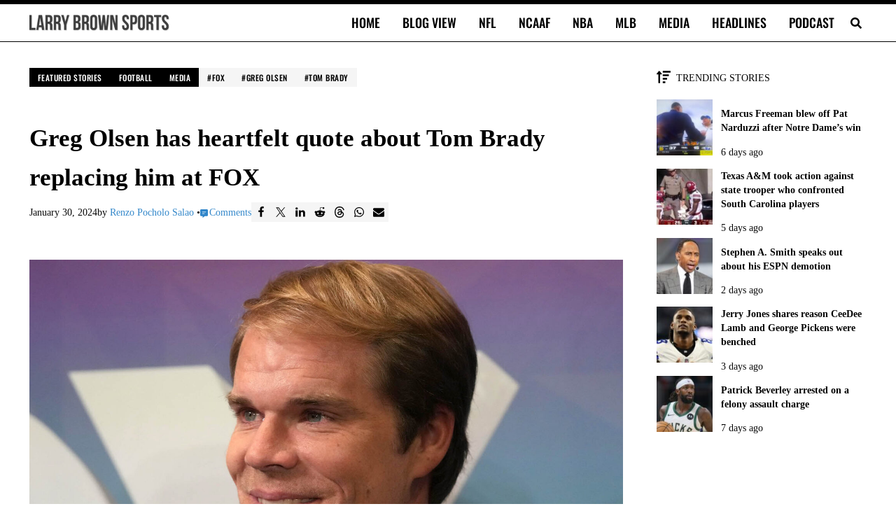

--- FILE ---
content_type: text/css
request_url: https://larrybrownsports.com/wp-content/plugins/mai-engine/assets/css/blocks.min.css?ver=2.38.0-beta.1.82020252153
body_size: 1978
content:
.blocks-gallery-caption,.wp-block-audio figcaption,.wp-block-embed figcaption,.wp-block-image figcaption,.wp-block-table figcaption,.wp-block-video figcaption,figcaption{color:var(--caption-color,var(--color-body));font-size:var(--caption-font-size,var(--font-size-xs));text-align:var(--caption-text-align,center)}.wp-block-pullquote footer,.wp-block-pullquote__citation,.wp-block-quote footer,.wp-block-quote.is-large cite,.wp-block-quote.is-style-large cite,.wp-block-quote__citation,cite{color:var(--cite-color,var(--color-body));font-family:var(--cite-font-family,var(--heading-font-family));font-size:var(--cite-font-size,.8rem);font-style:var(--cite-font-style,normal);font-weight:var(--cite-font-weight,bolder)}.wp-block-buttons{--row-gap:var(--spacing-xxs);--column-gap:var(--spacing-xxs);gap:var(--row-gap) var(--column-gap);padding-top:var(--spacing-xs)}.wp-block-buttons:has(.alignleft){justify-content:start}.wp-block-buttons:has(.aligncenter){justify-content:center}.wp-block-buttons:has(.alignright){justify-content:end}.wp-block-buttons-is-layout-flex{align-items:normal}.wp-block-buttons-is-layout-flex>[class*=wp-block-button]:not(:has(.button-outline)){height:100%}.wp-block-code{border:var(--border);border-radius:var(--border-radius);color:var(--color-heading);font-family:var(--code-font-family);font-size:var(--font-size-sm);padding:.8em 1em}.wp-block-columns{--row-gap:var(--spacing-lg);--column-gap:var(--spacing-lg);gap:var(--row-gap) var(--column-gap);margin-bottom:0!important}.wp-block-cover{display:flex;justify-content:var(--cover-block-justify-content,center);min-height:0;overflow:initial;padding:var(--cover-block-padding-top,.05px) var(--cover-block-padding-right,.05px) var(--cover-block-padding-bottom,.05px) var(--cover-block-padding-left,.05px);position:relative}.wp-block-cover.has-background:not(.alignfull){--cover-block-padding-right:var(--spacing-lg);--cover-block-padding-left:var(--spacing-lg)}.wp-block-cover:where(.alignfull){padding-left:var(--cover-block-alignfull-padding-right,calc((var(--viewport-width) - var(--breakpoint-xl))/2 - var(--side-spacing)));padding-right:var(--cover-block-alignfull-padding-left,calc((var(--viewport-width) - var(--breakpoint-xl))/2 - var(--side-spacing)))}.wp-block-cover:where(.alignfull)>.wp-block-cover__inner-container{margin-left:var(--side-spacing);margin-right:var(--side-spacing)}.has-boxed-container,.has-sidebar{--cover-block-alignfull-padding-right:0.05px;--cover-block-alignfull-padding-left:0.05px;--group-block-alignfull-padding-right:0.05px;--group-block-alignfull-padding-left:0.05px}.wp-block-cover__inner-container{max-width:var(--content-max-width,var(--breakpoint-xl));width:100%!important}.wp-block-cover__image-background{-o-object-position:var(--object-position,50%);object-position:var(--object-position,50%)}.wp-block-cover__image-background.has-parallax{background-image:var(--cover-block-background-image,var(--background-image-sm,var(--background-image,none)))}.wp-block-embed{display:block;float:none;margin:var(--spacing-md) auto;max-width:100%;width:100%}.wp-block-embed:has(.alignleft){text-align:start}.wp-block-embed:has(.alignright){text-align:end}.wp-block-embed:has(.aligncenter){text-align:center}.wp-block-gallery{margin:var(--spacing-md) auto}.blocks-gallery-item img{align-self:center}.wp-block-group{display:flex;justify-content:var(--group-block-justify-content,center);padding:var(--group-block-padding-top,.05px) var(--group-block-padding-right,.05px) var(--group-block-padding-bottom,.05px) var(--group-block-padding-left,.05px);position:relative}.wp-block-group:where(.alignfull){padding-left:var(--group-block-alignfull-padding-left,calc((var(--viewport-width) - var(--breakpoint-xl))/2 - var(--side-spacing)));padding-right:var(--group-block-alignfull-padding-right,calc((var(--viewport-width) - var(--breakpoint-xl))/2 - var(--side-spacing)))}.wp-block-group:where(.alignfull)>.wp-block-group__inner-container{margin-left:var(--side-spacing);margin-right:var(--side-spacing)}.wp-block-group.has-background{margin-bottom:0;margin-top:0}.wp-block-group__inner-container{max-width:var(--content-max-width,var(--breakpoint-xl));width:100%!important}.wp-block-image{margin:var(--image-block-margin,0 0 var(--image-block-margin-bottom,var(--spacing-md)))}.wp-block-image:last-child{--image-block-margin-bottom:0}.wp-block-image:has(.alignleft){margin-right:var(--spacing-md)}.wp-block-image:has(.alignright){margin-left:var(--spacing-md)}.wp-block-latest-posts{--list-margin-left:0;--list-item-margin-bottom:0}.wp-block-latest-posts-post-excerpt{display:flex;flex-wrap:wrap}.wp-block-latest-posts__post-title{--link-text-decoration:none;--link-text-decoration-hover:none;color:var(--entry-title-link-color,var(--color-heading));font-family:var(--heading-font-family);font-weight:var(--heading-font-weight);line-height:var(--heading-line-height)}.wp-block-latest-posts__post-title:focus-visible,.wp-block-latest-posts__post-title:hover{color:var(--entry-title-link-hover-color,var(--color-link))}.mai-columns-wrap{flex:1}.mai-column{display:flex;flex-direction:column;justify-content:var(--justify-content,start)}.mai-divider{background:var(--divider-background-color,transparent);display:block;height:var(--divider-height);margin-bottom:-.5px;margin-top:-.5px;position:var(--divider-position,static);width:var(--divider-width,var(--alignfull-width,auto));z-index:var(--divider-z-index,initial)}.wp-block-cover,.wp-block-group{--divider-position:relative}.mai-divider-svg{background-color:transparent;color:var(--divider-color,currentColor);display:block;height:100%;transform:var(--divider-transform,scale(1));width:100%}.flip-vertical{--divider-transform:scaleY(-1)}.flip-horizontal{--divider-transform:scaleX(-1)}.flip-vertical.flip-horizontal{--divider-transform:scale(-1)}.mai-icon{line-height:0;vertical-align:middle}.mai-icon:after{clear:both;content:"";display:table}.mai-icon svg{color:var(--icon-color);filter:drop-shadow(var(--icon-text-shadow,unset));height:100%;max-height:var(--icon-size);max-width:var(--icon-size);position:relative;width:100%;fill:currentColor}.mai-icon-wrap{background-color:var(--icon-background);border:var(--icon-border,unset);border-radius:var(--icon-border-radius,unset);box-shadow:var(--icon-box-shadow,unset);display:inline-block;height:calc(var(--icon-size) + var(--icon-padding)*2);margin:var(--icon-margin);padding:var(--icon-padding);text-align:center;width:calc(var(--icon-size) + var(--icon-padding)*2)}:root{--icon-size:2rem}.wp-block-navigation__container{--list-item-margin:0;gap:var(--spacing-xs) var(--spacing-lg)}.has-drop-cap:not(:focus):first-letter{font-family:var(--drop-cap-font-family,var(--inherit));font-size:var(--drop-cap-font-size,3.5em)}.wp-block-post-template{--list-margin:0}.wp-block-post-title{--link-text-decoration:none;--link-text-decoration-hover:none}.wp-block-quote cite,.wp-block-quote footer,.wp-block-quote__citation{position:relative}.wp-block-quote.has-text-align-right{border-left:0;border-right:var(--border);padding-left:0;padding-right:1em}.wp-block-quote.has-text-align-center{padding-left:0}.wp-block-quote.is-large,.wp-block-quote.is-style-large{margin:var(--blockquote-margin,1em auto)}.wp-block-quote.is-large p,.wp-block-quote.is-style-large p{font-size:var(--blockquote-font-size-large,var(--font-size-xl));font-style:var(--blockquote-font-style,italic)}.wp-block-quote.is-large footer,.wp-block-quote.is-style-large footer{font-size:var(--caption-font-size,var(--font-size-xs));text-align:inherit}.wp-block-quote>p:last-of-type:not(:last-child){--paragraph-margin-bottom:var(--spacing-xxxs)}.wp-block-pullquote{margin:0;padding:0}.wp-block-pullquote p{font-size:var(--blockquote-font-size,1em)}.wp-block-search{--input-margin:0 var(--search-input-margin-right,var(--spacing-xs)) var(--search-input-margin-bottom,0) 0;--search-input-max-width:100%;margin:var(--search-block-margin,0)}.wp-block-search:has(.alignleft){float:none;justify-content:start}.wp-block-search:has(.aligncenter){justify-content:center;margin-inline:unset}.wp-block-search:has(.alignright){float:none;justify-content:end}.wp-block-search .wp-block-search__inside-wrapper{--search-inside-wrapper-width:min(var(--search-min-width,320px),var(--search-max-width,100%));width:var(--search-inside-wrapper-width)}.wp-block-search .wp-block-search__input{border:var(--input-border,1px solid rgba(0,0,0,.1));flex:1}.wp-block-search .wp-block-search__input:focus{border-color:var(--input-border-color-focus,var(--color-link))}.wp-block-search .search-icon{height:1.5rem;margin-inline:-.5rem;width:1.5rem;fill:currentColor}.wp-block-search__button{position:relative}.wp-block-search__button-inside{--search-input-margin-right:calc(var(--spacing-xs)*-1)}.wp-block-search__button-inside .wp-block-search__inside-wrapper{background:unset;border:0;border-radius:0;padding:0}.wp-block-search__button-inside .wp-block-search__input{border-bottom-right-radius:0;border-top-right-radius:0}.wp-block-search__button-inside .wp-block-search__button{border-bottom-left-radius:0;border-top-left-radius:0}.wp-block-search__button-behavior-expand{--search-input-min-width:240px}.entry-content{--search-block-margin:0 0 var(--spacing-md)}.wp-block-separator{border:none;border-bottom:var(--border);margin:var(--separator-block-margin-top,0) auto var(--separator-block-margin-bottom,0)}.wp-block-separator:not(.is-style-wide):not(.is-style-dots){max-width:100px}.wp-block-separator.has-background:not(.is-style-dots){border-bottom:none;height:1px}.wp-block-separator.has-background:not(.is-style-wide):not(.is-style-dots){height:2px}.wp-block-social-links{--list-margin:0;--list-item-margin-bottom:0;--row-gap:var(--spacing-xxs);--column-gap:var(--spacing-xxs)}.wp-block-social-links.is-style-no-background .wp-social-link{background-color:transparent;color:currentColor}.wp-block-table{border-collapse:collapse}.wp-block-table thead{border-bottom:var(--border)}.wp-block-table tfoot{border-top:var(--border)}.wp-block-table td,.wp-block-table th{border:var(--border);padding:.5em;word-break:normal}.wp-block-table.is-style-stripes tbody tr:nth-child(odd){background-color:var(--color-alt)}@media only screen and (min-width:600px){.wp-block-cover__image-background.has-parallax{--cover-block-background-image:var(--background-image-md)}}@media only screen and (min-width:800px){.wp-block-cover__image-background.has-parallax{--cover-block-background-image:var(--background-image-lg)}}

--- FILE ---
content_type: text/css
request_url: https://larrybrownsports.com/wp-content/plugins/mai-publisher/build/mai-publisher-styles.css?ver=1.21.7e8218fc8881c8a52d588
body_size: 2179
content:
.mai-ad-unit-container:not([data-label]):not(:first-child){margin-block-start:var(--mai-ad-unit-margin-block,var(--spacing-md,24px) 0)}.mai-ad-unit-container[data-label]:not(:first-child){margin-block-start:var(--mai-ad-unit-margin-block,var(--spacing-lg,36px) 0)}.mai-ad-unit-container:not(:last-child){margin-block-end:var(--mai-ad-unit-margin-block,0 var(--spacing-md,24px))}.mai-ad-container{--mai-ad-scroll-margin-top:calc(var(--scroll-margin-top, 2em) + 16px)}.mai-ad-unit,.mai-ad-unit-spacer{min-height:var(--mai-ad-unit-height,90px)}.mai-ad-unit{align-items:var(--mai-ad-unit-align-items,center);display:flex;flex-direction:column;justify-content:var(--mai-ad-unit-justify-content,center);margin-inline:var(--mai-ad-unit-margin-inline,auto);max-width:var(--mai-ad-unit-width,initial);position:relative}.mai-ad-unit[data-label]:before{color:var(--mai-ad-unit-label-color,rgba(0,0,0,.6));display:block;font-size:var(--mai-ad-unit-label-font-size,.9rem);font-variant:all-small-caps;letter-spacing:1px;line-height:1;text-align:center;width:100%}.mai-ad-unit-debug[data-label]:before,.mai-ad-unit-log[data-label]:before,.mai-ad-unit[data-label]:not(:empty):before{bottom:calc(100% + 4px);content:attr(data-label);left:50%;position:absolute;transform:translateX(-50%)}.mai-ad-unit-native{flex:1 1 100%;width:100%}.mai-ad-unit[data-unit=native]{width:100%}.mai-ad-unit[data-unit=spotlight]{height:0;min-height:0;overflow:hidden;pointer-events:none;position:absolute;width:0;clip:rect(0,0,0,0)}body.has-sticky-header:has(.sci-topbanner) .site-header[style*=margin-top]{margin-top:0!important}.mai-ad-unit:has(div[class*=kargo-ad]){--mai-ad-unit-width-sm:100%}@media only screen and (max-width:727px){.mai-ad-unit,.mai-ad-unit-spacer{--mai-ad-unit-width:var(--mai-ad-unit-width-sm,0px);--mai-ad-unit-height:var(--mai-ad-unit-height-sm,90px)}}@media only screen and (min-width:728px) and (max-width:1023px){.mai-ad-unit,.mai-ad-unit-spacer{--mai-ad-unit-width:var(--mai-ad-unit-width-md,0px);--mai-ad-unit-height:var(--mai-ad-unit-height-md,90px)}}@media only screen and (min-width:1024px){.mai-ad-unit,.mai-ad-unit-spacer{--mai-ad-unit-width:var(--mai-ad-unit-width-lg,0px);--mai-ad-unit-height:var(--mai-ad-unit-height-lg,90px)}}.mai-ad-unit>*{position:sticky;top:var(--mai-ad-scroll-margin-top,var(--scroll-margin-top,0))}.mai-ad-unit-sticky{left:0;margin-block:0!important;position:fixed;right:0;z-index:999999}.mai-ad-unit-sticky-header{top:var(--body-top,0)}.mai-ad-unit-sticky-footer{bottom:0}.mai-ad-unit-sticky .mai-ad-unit:after{background:hsla(0,0%,100%,.8);bottom:0;box-shadow:0 0 16px 0 rgba(0,0,0,.1);content:"";left:50%;position:absolute;top:0;transform:translateX(-50%);width:100dvw;z-index:-1}.mai-ad-container.is-sticky,.mai-ad-unit.is-sticky{top:var(--mai-ad-scroll-margin-top)}.maipub-entry,.maipub-row{--mai-ad-unit-margin-block:0}.mai-column:has(.mai-toc){flex-grow:1}.wprm-recipe{overflow:visible!important}.wprm-recipe-ingredients-container.mai-ad-container,.wprm-recipe-instructions-container.mai-ad-container{width:100%}.wprm-recipe-ingredients-container.mai-ad-container .mai-ad-unit-container,.wprm-recipe-instructions-container.mai-ad-container .mai-ad-unit-container{margin-block-start:36px}@media only screen and (min-width:728px){.wprm-recipe-ingredients-container.mai-ad-container,.wprm-recipe-instructions-container.mai-ad-container{align-items:start;display:grid;gap:0 1em;grid-template-columns:1fr auto}.wprm-recipe-ingredients-container.mai-ad-container>:not(.mai-ad-unit-container),.wprm-recipe-instructions-container.mai-ad-container>:not(.mai-ad-unit-container){grid-column:1}.wprm-recipe-ingredients-container.mai-ad-container .mai-ad-unit-container,.wprm-recipe-instructions-container.mai-ad-container .mai-ad-unit-container{grid-column:2;grid-row:1/99;position:sticky;top:var(--mai-ad-scroll-margin-top)}}.content{z-index:1}.sidebar{z-index:0}.mai-connatix{aspect-ratio:var(--mai-connatix-aspect-ratio,16/9);margin-inline:auto;width:100%}.mai-connatix:not(:first-child){margin-block-start:var(--spacing-md,24px)}.mai-connatix:not(:last-child){margin-block-end:var(--spacing-md,24px)}.has-background,.has-light-background{--mai-ad-unit-label-color:initial}.has-dark-background{--mai-ad-unit-label-color:#fff}.entry-wrap>.cnx-main-container{margin-block:var(--spacing-md,24px);z-index:9}.sidebar{--mai-ad-unit-justify-content:start}.maipub-placeholder{background:var(--color-alt);display:grid;filter:brightness(.95);font-size:16px;height:var(--maipub-placeholder-height,auto);place-items:center;width:var(--maipub-placeholder-width,auto)}.maipub-placeholder__caption{display:none;line-height:1.3;opacity:.75;text-align:center}@media only screen and (max-width:727px){.mai-ad-unit-container:has([data-hidden-mobile]){display:none}.maipub-placeholder{--maipub-placeholder-width:var(--width-mobile);--maipub-placeholder-height:var(--height-mobile)}.maipub-placeholder__caption.mobile{display:block}}@media only screen and (min-width:728px) and (max-width:1023px){.mai-ad-unit-container:has([data-hidden-tablet]){display:none}.maipub-placeholder{--maipub-placeholder-width:var(--width-tablet);--maipub-placeholder-height:var(--height-tablet)}.maipub-placeholder__caption.tablet{display:block}}@media only screen and (min-width:1024px){.mai-ad-unit-container:has([data-hidden-desktop]){display:none}.maipub-placeholder{--maipub-placeholder-width:var(--width-desktop);--maipub-placeholder-height:var(--height-desktop)}.maipub-placeholder__caption.desktop{display:block}}.mai-ad-unit-video{background-color:var(--color-alt);margin:1.5em auto;max-height:var(--max-height,360px);max-width:var(--max-width,640px);min-height:1px;overflow:hidden;position:relative}.mai-ad-unit-video,.mai-ad-unit-video__inner{aspect-ratio:var(--aspect-ratio,16/9);width:100%}.mai-ad-unit-video__inner{background-color:#000;border-radius:var(--border-radius,0);color:#fff}.mai-ad-unit-video__ad,.mai-ad-unit-video__video{height:100%;left:0;position:absolute;top:0;width:100%}.mai-ad-unit-video__ad{z-index:2}.mai-ad-unit-video__controls{align-items:center;bottom:0;display:flex;gap:12px;left:0;padding:10px;position:absolute;transition:opacity .2s ease-in-out,visibility .2s ease-in-out;width:100%;z-index:1}.mai-ad-unit-video__controls button{all:unset;background:none;border:none;color:#fff;cursor:pointer;height:24px;padding:0;width:24px}.mai-ad-unit-video__controls button svg{height:100%;pointer-events:none;width:100%}.mai-ad-unit-video__progress{background-color:#fff;border-radius:3px;cursor:pointer;flex:1;height:5px}.mai-ad-unit-video__progress-filled{background-color:var(--color-primary);border-radius:3px;height:100%;width:0}.mai-ad-unit-video__times{font-family:-apple-system,BlinkMacSystemFont,Segoe UI,Roboto,Oxygen,Ubuntu,Cantarell,Fira Sans,Droid Sans,Helvetica Neue,sans-serif;font-size:14px;-webkit-user-select:none;-moz-user-select:none;user-select:none}.mai-ad-unit-video.is-muted .icon-mute,.mai-ad-unit-video:not(.is-muted) .icon-volume{display:block}.mai-ad-unit-video.is-muted .icon-volume,.mai-ad-unit-video:not(.is-muted) .icon-mute{display:none}.mai-ad-unit-video[data-float-position-desktop=pinned-bottom],.mai-ad-unit-video[data-float-position-desktop=pinned-top],.mai-ad-unit-video[data-float-position-mobile=pinned-bottom],.mai-ad-unit-video[data-float-position-mobile=pinned-top],.mai-ad-unit-video[data-float-position-tablet=pinned-bottom],.mai-ad-unit-video[data-float-position-tablet=pinned-top]{--pinned-top-box-shadow:0 -4px 24px rgba(0,0,0,.2);--pinned-bottom-box-shadow:0 0 24px rgba(0,0,0,.2)}.mai-ad-unit-video[data-float-position-tablet=bottom-left],.mai-ad-unit-video[data-float-position-tablet=bottom-right],.mai-ad-unit-video[data-float-position-tablet=top-left],.mai-ad-unit-video[data-float-position-tablet=top-right]{--float-box-shadow:0 8px 16px 16px rgba(0,0,0,.2)}@media only screen and (max-width:600px){.mai-ad-unit-video.is-seen[data-float-position-mobile=pinned-top]:not(.is-editor):not(.in-view) .mai-ad-unit-video__inner,.mai-ad-unit-video.is-seen[data-float-position-mobile=pinned-top]:not(.is-editor):not(.in-view):before{top:var(--gutter-y-mobile,0)}}@media only screen and (min-width:601px) and (max-width:727px){.mai-ad-unit-video.is-seen[data-float-position-mobile=pinned-top]:not(.is-editor):not(.in-view) .mai-ad-unit-video__inner,.mai-ad-unit-video.is-seen[data-float-position-mobile=pinned-top]:not(.is-editor):not(.in-view):before{top:calc(var(--body-top, 0px) + var(--header-height, 0px) + var(--gutter-y-mobile, 0px))}}@media only screen and (max-width:727px){.mai-ad-unit-video.is-seen[data-float-position-mobile=pinned-bottom]:not(.is-editor):not(.in-view) .mai-ad-unit-video__inner,.mai-ad-unit-video.is-seen[data-float-position-mobile=pinned-top]:not(.is-editor):not(.in-view) .mai-ad-unit-video__inner{animation:maivideoadunitfloat .15s ease-in-out;height:100%;left:50%;max-height:var(--max-height-mobile,180px);max-width:var(--max-width-mobile,320px);position:fixed;right:0;transform:translateX(-50%);width:100%;z-index:999}.mai-ad-unit-video.is-seen[data-float-position-mobile=pinned-bottom]:not(.is-editor):not(.in-view):before,.mai-ad-unit-video.is-seen[data-float-position-mobile=pinned-top]:not(.is-editor):not(.in-view):before{background:var(--color-alt);content:"";height:100%;left:50%;max-height:var(--max-height-mobile,180px);position:fixed;transform:translateX(-50%);width:100vw;z-index:888}.mai-ad-unit-video.is-seen[data-float-position-mobile=pinned-top]:not(.is-editor):not(.in-view):before{box-shadow:var(--pinned-top-box-shadow)}.mai-ad-unit-video.is-seen[data-float-position-mobile=pinned-bottom]:not(.is-editor):not(.in-view):before{box-shadow:var(--pinned-bottom-box-shadow)}.mai-ad-unit-video.is-seen[data-float-position-mobile=pinned-bottom]:not(.is-editor):not(.in-view) .mai-ad-unit-video__inner,.mai-ad-unit-video.is-seen[data-float-position-mobile=pinned-bottom]:not(.is-editor):not(.in-view):before{bottom:var(--gutter-y-mobile,20px)}.mai-ad-unit-video.is-seen[data-float-position-mobile=bottom-left]:not(.is-editor):not(.in-view) .mai-ad-unit-video__inner,.mai-ad-unit-video.is-seen[data-float-position-mobile=bottom-right]:not(.is-editor):not(.in-view) .mai-ad-unit-video__inner{bottom:var(--gutter-y-mobile,20px);box-shadow:var(--float-box-shadow);max-width:var(--max-width-mobile,320px);position:fixed;right:var(--gutter-x-mobile,20px);width:100%;z-index:999}}@media only screen and (min-width:728px) and (max-width:1023px){.mai-ad-unit-video.is-seen[data-float-position-tablet=pinned-bottom]:not(.is-editor):not(.in-view) .mai-ad-unit-video__inner,.mai-ad-unit-video.is-seen[data-float-position-tablet=pinned-top]:not(.is-editor):not(.in-view) .mai-ad-unit-video__inner{animation:maivideoadunitfloat .15s ease-in-out;height:100%;left:50%;max-height:var(--max-height-tablet,203px);max-width:var(--max-width-tablet,360px);position:fixed;right:0;transform:translateX(-50%);width:100%;z-index:999}.mai-ad-unit-video.is-seen[data-float-position-tablet=pinned-bottom]:not(.is-editor):not(.in-view):before,.mai-ad-unit-video.is-seen[data-float-position-tablet=pinned-top]:not(.is-editor):not(.in-view):before{background:var(--color-alt);content:"";height:100%;left:50%;max-height:var(--max-height-tablet,203px);position:fixed;transform:translateX(-50%);width:100vw;z-index:888}.mai-ad-unit-video.is-seen[data-float-position-tablet=pinned-top]:not(.is-editor):not(.in-view):before{box-shadow:var(--pinned-top-box-shadow)}.mai-ad-unit-video.is-seen[data-float-position-tablet=pinned-bottom]:not(.is-editor):not(.in-view):before{box-shadow:var(--pinned-bottom-box-shadow)}.mai-ad-unit-video.is-seen[data-float-position-tablet=pinned-top]:not(.is-editor):not(.in-view) .mai-ad-unit-video__inner,.mai-ad-unit-video.is-seen[data-float-position-tablet=pinned-top]:not(.is-editor):not(.in-view):before{top:calc(var(--body-top, 0px) + var(--header-height, 0px) + var(--gutter-y-tablet, 0px))}.mai-ad-unit-video.is-seen[data-float-position-tablet=pinned-bottom]:not(.is-editor):not(.in-view) .mai-ad-unit-video__inner,.mai-ad-unit-video.is-seen[data-float-position-tablet=pinned-bottom]:not(.is-editor):not(.in-view):before{bottom:var(--gutter-y-tablet,20px)}.mai-ad-unit-video.is-seen[data-float-position-tablet=bottom-left]:not(.is-editor):not(.in-view) .mai-ad-unit-video__inner,.mai-ad-unit-video.is-seen[data-float-position-tablet=bottom-right]:not(.is-editor):not(.in-view) .mai-ad-unit-video__inner,.mai-ad-unit-video.is-seen[data-float-position-tablet=top-left]:not(.is-editor):not(.in-view) .mai-ad-unit-video__inner,.mai-ad-unit-video.is-seen[data-float-position-tablet=top-right]:not(.is-editor):not(.in-view) .mai-ad-unit-video__inner{box-shadow:var(--float-box-shadow);max-width:var(--max-width-tablet,360px);position:fixed;width:100%;z-index:999}.mai-ad-unit-video.is-seen[data-float-position-tablet=top-left]:not(.is-editor):not(.in-view) .mai-ad-unit-video__inner,.mai-ad-unit-video.is-seen[data-float-position-tablet=top-right]:not(.is-editor):not(.in-view) .mai-ad-unit-video__inner{top:var(--gutter-y-tablet,20px)}.mai-ad-unit-video.is-seen[data-float-position-tablet=bottom-left]:not(.is-editor):not(.in-view) .mai-ad-unit-video__inner,.mai-ad-unit-video.is-seen[data-float-position-tablet=bottom-right]:not(.is-editor):not(.in-view) .mai-ad-unit-video__inner{bottom:var(--gutter-y-tablet,20px)}.mai-ad-unit-video.is-seen[data-float-position-tablet=bottom-left]:not(.is-editor):not(.in-view) .mai-ad-unit-video__inner,.mai-ad-unit-video.is-seen[data-float-position-tablet=top-left]:not(.is-editor):not(.in-view) .mai-ad-unit-video__inner{left:var(--gutter-x-tablet,20px)}.mai-ad-unit-video.is-seen[data-float-position-tablet=bottom-right]:not(.is-editor):not(.in-view) .mai-ad-unit-video__inner,.mai-ad-unit-video.is-seen[data-float-position-tablet=top-right]:not(.is-editor):not(.in-view) .mai-ad-unit-video__inner{right:var(--gutter-x-tablet,20px)}}@media only screen and (min-width:1024px){.mai-ad-unit-video.is-seen[data-float-position-desktop=pinned-bottom]:not(.is-editor):not(.in-view) .mai-ad-unit-video__inner,.mai-ad-unit-video.is-seen[data-float-position-desktop=pinned-top]:not(.is-editor):not(.in-view) .mai-ad-unit-video__inner{animation:maivideoadunitfloat .15s ease-in-out;height:100%;left:50%;max-height:var(--max-height-desktop,360px);max-width:var(--max-width-desktop,640px);position:fixed;right:0;transform:translateX(-50%);width:100%;z-index:999}.mai-ad-unit-video.is-seen[data-float-position-desktop=pinned-bottom]:not(.is-editor):not(.in-view):before,.mai-ad-unit-video.is-seen[data-float-position-desktop=pinned-top]:not(.is-editor):not(.in-view):before{background:var(--color-alt);content:"";height:100%;left:50%;max-height:var(--max-height-desktop,360px);position:fixed;transform:translateX(-50%);width:100vw;z-index:888}.mai-ad-unit-video.is-seen[data-float-position-desktop=pinned-top]:not(.is-editor):not(.in-view):before{box-shadow:var(--pinned-top-box-shadow)}.mai-ad-unit-video.is-seen[data-float-position-desktop=pinned-bottom]:not(.is-editor):not(.in-view):before{box-shadow:var(--pinned-bottom-box-shadow)}.mai-ad-unit-video.is-seen[data-float-position-desktop=pinned-top]:not(.is-editor):not(.in-view) .mai-ad-unit-video__inner,.mai-ad-unit-video.is-seen[data-float-position-desktop=pinned-top]:not(.is-editor):not(.in-view):before{top:calc(var(--body-top, 0px) + var(--header-height, 0px) + var(--gutter-y-desktop, 0px))}.mai-ad-unit-video.is-seen[data-float-position-desktop=pinned-bottom]:not(.is-editor):not(.in-view) .mai-ad-unit-video__inner,.mai-ad-unit-video.is-seen[data-float-position-desktop=pinned-bottom]:not(.is-editor):not(.in-view):before{bottom:var(--gutter-y-desktop,20px)}.mai-ad-unit-video.is-seen[data-float-position-desktop=bottom-left]:not(.is-editor):not(.in-view) .mai-ad-unit-video__inner,.mai-ad-unit-video.is-seen[data-float-position-desktop=bottom-right]:not(.is-editor):not(.in-view) .mai-ad-unit-video__inner,.mai-ad-unit-video.is-seen[data-float-position-desktop=top-left]:not(.is-editor):not(.in-view) .mai-ad-unit-video__inner,.mai-ad-unit-video.is-seen[data-float-position-desktop=top-right]:not(.is-editor):not(.in-view) .mai-ad-unit-video__inner{animation:maivideoadunitfloat .15s ease-in-out;box-shadow:var(--float-box-shadow);max-width:var(--max-width-desktop,640px);position:fixed;width:100%;z-index:999}.mai-ad-unit-video.is-seen[data-float-position-desktop=top-left]:not(.is-editor):not(.in-view) .mai-ad-unit-video__inner,.mai-ad-unit-video.is-seen[data-float-position-desktop=top-right]:not(.is-editor):not(.in-view) .mai-ad-unit-video__inner{top:calc(var(--body-top, 0px) + var(--header-height, 20px) + var(--gutter-y-desktop, 0px))}.mai-ad-unit-video.is-seen[data-float-position-desktop=bottom-left]:not(.is-editor):not(.in-view) .mai-ad-unit-video__inner,.mai-ad-unit-video.is-seen[data-float-position-desktop=bottom-right]:not(.is-editor):not(.in-view) .mai-ad-unit-video__inner{bottom:var(--gutter-y-desktop,20px)}.mai-ad-unit-video.is-seen[data-float-position-desktop=bottom-left]:not(.is-editor):not(.in-view) .mai-ad-unit-video__inner,.mai-ad-unit-video.is-seen[data-float-position-desktop=top-left]:not(.is-editor):not(.in-view) .mai-ad-unit-video__inner{left:var(--gutter-x-desktop,20px)}.mai-ad-unit-video.is-seen[data-float-position-desktop=bottom-right]:not(.is-editor):not(.in-view) .mai-ad-unit-video__inner,.mai-ad-unit-video.is-seen[data-float-position-desktop=top-right]:not(.is-editor):not(.in-view) .mai-ad-unit-video__inner{right:var(--gutter-x-desktop,20px)}}@keyframes maivideoadunitfloat{0%{opacity:0}to{opacity:1}}


--- FILE ---
content_type: text/css
request_url: https://larrybrownsports.com/wp-content/plugins/mai-lists/assets/mai-lists.min.css?ver=1.2.0.21420251522
body_size: 93
content:
.editor-styles-wrapper .mai-list, .mai-list {--paragraph-margin-bottom: var(--spacing-xs);list-style-type: none;margin: 0;padding: 0;line-height: 1.5;}.mai-list-item {list-style-type: none;display: grid;grid-template-columns: var(--grid-template-columns);gap: var(--icon-gap, var(--spacing-md));place-content: start;margin: 0;}.mai-list-start {--grid-template-columns: auto 1fr;}.mai-list-top {--grid-template-columns: 1fr;}.mai-list-icon-wrap, .mai-list-icon {line-height: 1;}.mai-list-icon-wrap {display: block;margin-top: var(--icon-margin-top, 0px);text-align: var(--icon-align, center);}.mai-list-icon {display: inline-block;padding: var(--icon-padding, unset);background: var(--icon-background, unset);border-radius: var(--icon-border-radius, unset);}.mai-list-icon::before {display: flex;align-items: center;justify-content: center;}.mai-list-content {margin-top: var(--content-margin-top, 0px);}.mai-list-icons .mai-list-icon::before {-webkit-mask-image: var(--icon, unset);mask-image: var(--icon, unset);-webkit-mask-position: center;mask-position: center;-webkit-mask-repeat: no-repeat;mask-repeat: no-repeat;-webkit-mask-size: contain;mask-size: contain;width: var(--icon-size, 20px);height: var(--icon-size, 20px);background: var(--icon-color, currentColor);content: "";}.mai-list-numbers .mai-list-item {counter-increment: mai-list;}.mai-list-numbers .mai-list-icon::before {width: var(--icon-size, 20px);height: var(--icon-size, 20px);color: var(--icon-color, currentColor);font-weight: var(--mai-list-number-font-weight, var(--heading-font-weight));font-size: var(--icon-size, 36px);font-family: var(--mai-list-number-font-family, var(--heading-font-family));content: counter(mai-list);}

--- FILE ---
content_type: application/javascript
request_url: https://larrybrownsports.com/geo.js
body_size: 247
content:
window.maiPubGeo="[base64]"

--- FILE ---
content_type: application/javascript; charset=utf-8
request_url: https://fundingchoicesmessages.google.com/f/AGSKWxWOxw-PKl8RWxUhhHuRW9dOETCo_wLpeDtnvpG9uZlCSSpMwK4FNllgx1YUd0yeKlADlvYI7w76Vc4Ra6yYCRfWyS6ReEzP5GGRORZQeWfHtNJ5yQcJFKaBy_jyInHQmq5SmPxkuGZrMvTGmngRv0RdS8Q1qzogO5d_2AdjMaoxsZ3JjmoFXwVg8sAL/_/adguard./comment-ad-/ad_overlay.-Box-Ad./adbox.
body_size: -1294
content:
window['ebeea2e8-13b2-4582-9b45-a814aaff80b8'] = true;

--- FILE ---
content_type: application/javascript
request_url: https://larrybrownsports.com/wp-content/plugins/mai-publisher/build/mai-publisher-ads.js?ver=1.21.7d2b3830a5c52fddd4a42
body_size: 15477
content:
(()=>{let e=!1,i=!1;window.__MAI_PB_INIT__?(console.warn("[maiPub] Detected another Prebid wrapper. Entering compat mode (no Prebid init)."),window.__MAI_PB_COMPAT__=!0):(window.__MAI_PB_INIT__=!0,window.__MAI_PB_OWNED__=!0,window.pbjs=window.pbjs||{que:[]}),window.googletag=window.googletag||{},window.googletag.cmd=window.googletag.cmd||[],googletag.cmd.push(function(){googletag.pubads().enableSingleRequest()});const t=[],s=[],a=3e4,o={},n={},r=2e3,d=2800,l=window.location.search.includes("dfpdeb")||window.location.search.includes("maideb")||window.location.search.includes("pbjs_debug=true"),c="refresh",g={pendingSlugs:new Set,pendingSources:new Map,batchTimeout:null,batchDelay:maiPubAdsVars.batchDelay||100,processing:!1},u=maiPubAdsVars.ads,p=maiPubAdsVars.gamBase,m=maiPubAdsVars.gamChildNetworkCode,h=maiPubAdsVars.targets.refresh,f=maiPubAdsVars.debug,b=(maiPubAdsVars.ppid,"maiPubSessionData");let y={},P=[],v=Date.now(),A=!0,S="",w=!1,M=!1,T=!document.hidden;if(console.info("[maiPub] Script Version: 770"),O("[maiPub] Script Version: 770"),void 0===window._maiPubConsentQueue&&(window._maiPubConsentQueue=[]),window._maiPubConsentQueue&&window._maiPubConsentQueue.length>0?(console.info("[maiPub] Processing "+window._maiPubConsentQueue.length+" queued consent events"),window._maiPubConsentQueue.forEach(function(e){if(console.info("[maiPub] Processing queued consent:",e.consentData),V(e.consentData),e.privacyManager&&!0===e.privacyManager.applies){const i=document.getElementById("pmLink");i&&(console.info("[maiPub] Setting up privacy manager link:",e.privacyManager.linkText),i.innerHTML=e.privacyManager.linkText,i.onclick=function(i){i.preventDefault(),e.privacyManager.modalLoader()})}}),window._maiPubConsentQueue=[]):O("[maiPub] No queued consent events to process"),window._sp_queue=window._sp_queue||[],window._sp_queue.push(function(){O("CMP: Sourcepoint loaded. Registering direct event listener."),window._sp_.addEventListener("onConsentReady",function(e,i,t,s){O("CMP: Direct Sourcepoint listener fired for "+e),V({message_type:e,consentUUID:i,consentSource:"cmp",applies:!!s&&s.applies,consentedToAll:!!s&&s.consentedToAll,typeApplies:!!s&&(s.typeApplies||s.applies),uuid:i})})}),function(){try{const e=sessionStorage.getItem(b);e?(y=JSON.parse(e),y.ppid&&"object"==typeof y.ppid&&null!==y.ppid&&(O("Session: Detected corrupted PPID during load, repairing to string:",y.ppid),y.ppid=Object.values(y.ppid).join(""),z({ppid:y.ppid}),O("PPID repaired and saved to session passport:",y.ppid)),y.pageCount=(y.pageCount||1)+1,sessionStorage.setItem(b,JSON.stringify(y)),O("Session data successfully loaded and updated from cache:",y)):(y={version:"1.1",createdAt:Date.now(),pageCount:1,hasConsent:!0,gdprConsentUUID:"",usnatConsentUUID:"",gdprApplies:!1,usnatApplies:!1},sessionStorage.setItem(b,JSON.stringify(y)),O("First page view: Initialized session data."))}catch(e){O("Could not parse session data, starting fresh."),sessionStorage.removeItem(b),y={version:"1.0",createdAt:Date.now(),pageCount:1}}}(),"boolean"==typeof y.hasConsent?(A=y.hasConsent,O("Consent: Set from session data:",{hasConsent:A})):(A=!0,O("Consent: Session data missing hasConsent flag, defaulting global state to true.")),y.pageCount>1)if(O("Session: applying optimizations, subsequent page visit ",y.pageCount),y.geo&&y.geo.country&&(O("Session: Using cached Geo Data from session passport:",y.geo),window.maiPubGeo=y.geo,U(y.geo)),y.ppid)"object"==typeof y.ppid&&null!==y.ppid&&(O("Session: Detected corrupted PPID (object format), repairing to string"),y.ppid=Object.values(y.ppid).join(""),z({ppid:y.ppid})),O("Session: Using cached PPID from session passport:",y.ppid);else{let e=R();z({ppid:e}),O("Session: no PPID found, generated:",e)}else O("First page load detected., calling geo.js"),function(e){if(y.geo&&y.geo.country)return O("[Mai Publisher] Geo data was loaded from session. Skipping worker call."),void e();const i=document.createElement("script");i.src="/geo.js",i.async=!0,i.onload=function(){try{if(!window.maiPubGeo)return O("[Mai Publisher] geo.js loaded, but window.maiPubGeo is missing."),void e();let i=JSON.parse(atob(window.maiPubGeo));if(!i.version||"1.0.5"!==i.version)return O(`[Mai Publisher] geo.js version mismatch, got "${i.version}"`),void e();const t={version:i.version||"",cfRay:i.cfRay||"",isNorthAmerica:i.isNorthAmerica||!1,city:i.city||"",region:i.regionCode||"",country:i.country||"",postalCode:i.postalCode||"",metroCode:i.metroCode||"",continent:i.continent||"",timezone:i.timezone||"",lat:i.latFloat||null,lon:i.lonFloat||null,asn:i.asn||"",isp:i.asnDesc||"",deviceType:i.deviceType||"",connectionType:i.connectionType||"",ppid:i.ppid||window.maiPubAdsVars?.ppid||"",screenWidth:window.screen?.width||"",screenHeight:window.screen?.height||""};window.maiPubGeo=t,O("[Mai Publisher] geo.js enrichment complete:",t),z({geo:t}),A?U(t):O("No consent. Skipping ORTB2 enrichment."),e()}catch(i){console.error("[Mai Publisher] geo.js processing error:",i),e()}},i.onerror=function(){O("geo.js failed to load — falling back to server-side data only"),e()},document.head.appendChild(i)}(function(){O("GEO: data available from worker and enrichment is done")}),maiPubAdsVars.ppid&&""!==maiPubAdsVars.ppid?y.ppid=maiPubAdsVars.ppid:(y.ppid=R(),O("No PPID found in maiPubAdsVrs, generated:",y.ppid)),z({ppid:y.ppid}),O("PPID generated and saved to session passport and global variable.",S);function E(){if(!0===M)return void O("CMP: Already marked as ready - skipping duplicate dispatch.");M=!0,O("CMP: Marked as ready - dispatching event.");const e=new CustomEvent("maiPubCMPReady",{detail:{timestamp:Date.now()}});window.dispatchEvent(e)}function C(e){const i=document.getElementById("mai-ad-"+e);if(i&&i.classList.contains("mai-ad-video"))return O(`maiPubDefineSlot(): Skipping video ad slot ${e} - should be handled by video player`),null;if(!u[e])return O(`maiPubDefineSlot(): Halting definition for slug '${e}' because no configuration was found in the 'ads' object.`),null;const a="mai-ad-"+e,o=googletag.pubads().getSlots().find(e=>e.getSlotElementId()===a);if(o)return O(`maiPubDefineSlot(): Slot ${a} already defined, returning existing slot`),o;const n=u?.[e]?.context&&"client"===u[e].context?m:p;O(`maiPubDefineSlot() base: ${n}`),O(`maiPubDefineSlot() slotDivId: ${a}`);const r=n+u[e].id;let d;O(`maiPubDefineSlot() GAM Ad Unit Path: ${r}`);const l={};if(u[e].sizes&&(Array.isArray(u[e].sizes)?u[e].sizes.includes("out-of-page"):"out-of-page"===u[e].sizes)?(d=googletag.defineOutOfPageSlot(r,a),O(`maiPubDefineSlot() defineOutOfPageSlot: ${r}`)):(d=googletag.defineSlot(r,u[e].sizes,a),O(`maiPubDefineSlot() defineSlot: ${r}, sizes: ${u[e].sizes}, slotDivId: ${a}`)),!d)return O(`maiPubDefineSlot(): Failed to define slot for ${a} - googletag.defineSlot returned null`),null;if(d.addService(googletag.pubads()),O("maiPubDefineSlot() addService"),l[c]=h.toString(),O(`maiPubDefineSlot() targetingConfig: Added ${c}: ${l[c]}`),u[e].targets&&Object.keys(u[e].targets).forEach(i=>{let t=u[e].targets[i];"string"==typeof t||Array.isArray(t)?Array.isArray(t)&&(t=t.map(e=>e.toString())):t=t.toString(),l[i]=t,O(`maiPubDefineSlot() targetingConfig: Added slot target ${i}: ${t}`)}),u[e].splitTest&&"rand"===u[e].splitTest){const e=Math.floor(100*Math.random()).toString();l.st=e,O(`maiPubDefineSlot() targetingConfig: Added splitTest 'st': ${e}`)}const g=document.getElementById(a),f=g?g.getAttribute("data-ap"):null;if(f&&("ts"===f||"bs"===f||"vs"===f)&&(l.ad_placement_type="sticky",O("maiPubDefineSlot() targetingConfig: Added sticky 'ad_placement_type': 'sticky'"),O(`maiPubDefineSlot() Sticky ad detected ${a} (position: ${f}) - ORTB2 imp.viewability will be set later`,{isSticky:!0,position:f,ortb2Status:"Will be set at 100% for Prebid bidders during requestBids"})),Object.keys(l).length>0?(d.setConfig({targeting:l}),O("maiPubDefineSlot() Applied setConfig with targeting:",l)):O("maiPubDefineSlot() No targeting keys found, skipping setConfig."),O(`maiPubDefineSlot() checking sizes for ${e}:`,{sizes:u[e].sizes,sizesDesktop:u[e].sizesDesktop,sizesTablet:u[e].sizesTablet,sizesMobile:u[e].sizesMobile}),u[e].sizes&&(Array.isArray(u[e].sizes)?u[e].sizes.includes("out-of-page"):"out-of-page"===u[e].sizes))O(`maiPubDefineSlot() skipping size mapping for out-of-page ad: ${e}`);else{const i=u[e].sizesDesktop||[],t=u[e].sizesTablet||[],s=u[e].sizesMobile||[];d.defineSizeMapping(googletag.sizeMapping().addSize([1024,768],i).addSize([728,480],t).addSize([0,0],s).build()),O("maiPubDefineSlot() defineSizeMapping")}return O(`Defined slot: ${a} via ${r}`,{gamId:r,slot:d,targets:d.getTargetingMap()}),t.push(r),s.push(d),d}function I(i,t="unknown"){i&&i.length&&(O(`maiPubBatchRequestSlots(): Adding ${i.length} slots from ${t}: ${i.join(", ")}`),document.hidden&&t.includes("refresh-timeout")?O(`maiPubBatchRequestSlots(): Blocked scheduled refresh from ${t} because the page is hidden.`):(i.forEach(e=>{g.pendingSlugs.add(e),g.pendingSources.set(e,t)}),g.batchTimeout&&clearTimeout(g.batchTimeout),g.batchTimeout=setTimeout(()=>{!function(){if(g.processing||0===g.pendingSlugs.size)return;const i=Array.from(g.pendingSlugs),t=new Map(g.pendingSources);g.pendingSlugs.clear(),g.pendingSources.clear(),g.batchTimeout=null,g.processing=!0,O(`maiPubProcessBatchedRequests(): Processing batch of ${i.length} slots: ${i.join(", ")}`);const s=Array.from(t.values()).some(e=>e.includes("fast-path")||e.includes("sticky")||e.includes("atf")),a=s?1500:d;O(`maiPubProcessBatchedRequests(): Using ${a}ms timeout (${s?"fast-path":"regular"})`),function(i,t=2800){googletag.cmd.push(()=>{Date.now();const s=i.map(e=>{const i="mai-ad-"+e,t=o[i];if(!t||!t.slotObject||!$(t.slotObject))return O(`maiPubMaybeRequestSlots(): warning: Slot info or object missing/not refreshable for slug ${e}.`,t),null;const s=t.slotObject;return t.firstRender?(O(`maiPubMaybeRequestSlots(): first request for ${i}`),s):t.processing?(O(`maiPubMaybeRequestSlots(): skipping request for ${i} - already being processed`),null):t.visible?s:(O(`maiPubMaybeRequestSlots(): skipping request for ${i} - not visible`),clearTimeout(n[i]),delete n[i],null)}).filter(e=>null!==e);s.length&&function(i,t=2800){Date.now(),i.forEach(e=>{const i=e.getSlotElementId();o[i].processing=!0,clearTimeout(n[i]),delete n[i]}),O(`Requesting slots: ${i.map(e=>e.getSlotElementId()).join(", ")}`);const s={adserverRequestSent:!1,prebidReady:!maiPubAdsVars.magnite,amazonReady:!maiPubAdsVars.amazonUAM,isPrebidEnabled:()=>maiPubAdsVars.magnite,isAmazonEnabled:()=>maiPubAdsVars.amazonUAM,canProceedWithAdserverRequest(){return this.prebidReady&&this.amazonReady}},a=Date.now(),r=function(){if(s.adserverRequestSent)return void O("Adserver request already sent, skipping. State:",{prebidReady:s.prebidReady,amazonReady:s.amazonReady,slots:i.map(e=>e.getSlotElementId())});const t=P.filter(e=>null!==e.adLoadPromise).map(e=>e.adLoadPromise);if(t.length>0)return O(`sendAdserverRequest(): Waiting for ${t.length} video ad(s) to finish loading...`),void Promise.all(t).then(()=>{O("sendAdserverRequest(): All video ads finished. Proceeding with display ad refresh."),r()});s.adserverRequestSent=!0,O(`sendAdserverRequest(): requestManager() set to true to refresh slots: ${i.map(e=>e.getSlotElementId()).join(", ")}`),googletag.cmd.push(()=>{e||(googletag.enableServices(),e=!0),i.forEach(e=>{const i=e.getSlotElementId();o[i]&&(o[i].firstRender=!1)}),maiPubAdsVars.magnite&&"undefined"!=typeof pbjs&&pbjs.setTargetingForGPTAsync&&(pbjs.setTargetingForGPTAsync(i.map(e=>e.getSlotElementId())),O(`sendAdserverRequest(): pbjs.setTargetingForGPTAsync() called for slots ${i.map(e=>e.getSlotElementId()).join(", ")}`)),maiPubAdsVars.amazonUAM&&"undefined"!=typeof apstag&&apstag.setDisplayBids&&"function"==typeof apstag.init&&(apstag.setDisplayBids(i.map(e=>e.getSlotElementId()),"googletag"),O(`sendAdserverRequest(): apstag.setDisplayBids() called for slots ${i.map(e=>e.getSlotElementId()).join(", ")}`));try{googletag.pubads().refresh(i,{changeCorrelator:!1}),O(`sendAdserverRequest(): googletag.pubads().refresh() called for slots ${i.length} ${1===i.length?"slot":"slots"} via refresh(): ${i.map(e=>e.getSlotElementId()).join(", ")}`),i.forEach(e=>{const i=e.getSlotElementId();o[i]&&o[i].visible&&o[i].firstRender&&(googletag.display(i),O(`sendAdserverRequest(): Displayed Fastpath slot ${i}`))})}catch(e){O("Error calling googletag.pubads().refresh():",e)}})};if(!0===maiPubAdsVars.magnite&&!0===A){O("maiPubRequestSlots(): Magnite DM bids enabled, requesting bids");const e=i.filter(e=>{const i=e.getSlotElementId().replace("mai-ad-",""),t=!!u[i]?.enabled_bidders?.includes("prebid");return O("Prebid slot check:",{slug:i,enabled_bidders:u[i]?.enabled_bidders,hasPrebidEnabled:t,adsConfig:u[i]}),t});O("Prebid slot filtering results:",{totalSlots:i.length,prebidEligibleSlots:e.length,prebidSlotIds:e.map(e=>e.getSlotElementId())}),e.length>0?pbjs.que.push(function(){const i=Date.now();pbjs.rp.requestBids({gptSlotObjects:e,ortb2:maiPubAdsVars.ortb2,timeout:t,callback:function(e,o,n){googletag.cmd.push(()=>{s.prebidReady=!0,O(`sendAdserverRequest(): Prebid response time: ${Date.now()-i}ms`,{bids:e,timedOut:o,auctionId:n}),s.amazonReady?(maiPubAdsVars.amazonUAM?O("sendAdserverRequest(): Both Prebid and Amazon ready. Sending adserver request."):O("sendAdserverRequest(): Prebid ready, Amazon disabled. Sending adserver request."),r()):Date.now()-a>=t&&(O("sendAdserverRequest(): Prebid ready, Amazon not yet, but bidder timeout reached. Sending adserver request."),r())})}})}):(O("No slots eligible for Prebid bidding. Marking prebidReady as true."),s.prebidReady=!0)}else!0===maiPubAdsVars.magnite&&!1===A?O("Magnite DM bids enabled but hasConsent is false (GDPR timeout). Skipping Prebid request, using non-personalized GAM ads."):O("Magnite DM bids disabled globally, skipping Prebid request."),s.prebidReady=!0;if(!0===maiPubAdsVars.amazonUAM&&!0===A){const e=i.filter(e=>{const i=e.getSlotElementId().replace("mai-ad-",""),t=u?.[i];if(!t)return!1;if(!t.enabled_bidders?.includes("amazon"))return!1;const s=Array.isArray(t.sizes)?t.sizes:[];return 0!==s.length&&(1!==s.length||"fluid"!==s[0]&&"out-of-page"!==s[0])}).map(e=>{const i=e.getSlotElementId(),t=i.replace("mai-ad-",""),s=u[t];return{slotID:i,slotName:("client"===s?.context?m:p)+s.id,sizes:(Array.isArray(s.sizes)?s.sizes:[]).filter(e=>Array.isArray(e)&&2===e.length&&Number.isFinite(e[0])&&Number.isFinite(e[1]))}});if(e.length){const i={slots:e,timeout:t};if(O("Amazon UAM config:",i),"function"==typeof apstag?.fetchBids&&"function"==typeof apstag?.setDisplayBids&&"function"==typeof apstag?.init){const o=Date.now();apstag.fetchBids(i,i=>{googletag.cmd.push(()=>{O(`Amazon response time: ${Date.now()-o}ms`,i),apstag.setDisplayBids(e.map(e=>e.slotID),"googletag"),s.amazonReady=!0,s.prebidReady?(maiPubAdsVars.magnite?O("Both Amazon + Prebid ready → sending adserver request."):O("Amazon ready, Prebid disabled → sending adserver request."),r()):Date.now()-a>=t&&(O("Amazon ready, Prebid not ready, but timeout reached → sending adserver request."),r())})})}else O("Amazon UAM not available (apstag missing). Marking done."),s.amazonReady=!0,s.prebidReady&&r()}else s.amazonReady=!0,s.prebidReady&&r()}else!0===maiPubAdsVars.amazonUAM&&!1===A?O("Amazon UAM enabled but hasConsent is false (GDPR timeout). Skipping Amazon request, using non-personalized GAM ads."):O("No Amazon UAM enabled, skipping Amazon UAM request."),s.amazonReady=!0;maiPubAdsVars.magnite||maiPubAdsVars.amazonUAM||(O(`No prebid or amazon enabled. Sending adserver request with GAM: ${i.map(e=>e.getSlotElementId()).join(", ")}`,i),r()),setTimeout(()=>{s.adserverRequestSent||(O("Failsafe timeout reached. Sending adserver request without all bids."),r())},3500)}(s,t)})}(i,a),setTimeout(()=>{g.processing=!1},50)}()},g.batchDelay)))}function D(e){return e&&t.includes(e.getAdUnitPath())}function $(e){return e&&Boolean(e.getTargeting(c).shift())}function R(){if(maiPubAdsVars.ppid){const e=maiPubAdsVars.ppid,i="server";return y.ppid!==e||y.ppidSource!==i?(O("Server PPID detected (user logged in). Upgrading identity from "+y.ppidSource),S=e,y.ppid=e,y.ppidSource=i,z({ppid:e,ppidSource:i}),A&&L(e,i)):S=e,S}if(y.ppid&&y.ppidSource&&"random"!==y.ppidSource)return S=y.ppid,S;if(w)return new Promise(e=>{const i=setInterval(()=>{w||(clearInterval(i),e(S))},100)});w=!0;let e="",i="";try{if(k()){const t=String(k()),s=function(){const e=document.cookie.match(/(?:^|;)\s*maipub_ppid_source=([^;]*)(?:;|$)/);return e?decodeURIComponent(e[1]):""}();s&&"random"!==s?(e=t,i=s,w=!1):(e=t,i="random",O("Existing PPID is Random. Using it for speed, but checking Matomo for upgrade."))}if(maiPubAdsVars.matomo.enabled&&maiPubAdsVars.shouldTrack&&(!e||"random"===i))if("undefined"!=typeof Matomo&&"function"==typeof Matomo.getAsyncTracker)try{const e=Matomo.getAsyncTracker().getVisitorId();e&&crypto.subtle.digest("SHA-256",(new TextEncoder).encode(String(e))).then(e=>Array.from(new Uint8Array(e)).map(e=>e.toString(16).padStart(2,"0")).join("")).then(e=>(O("maiPubGeneratePPID: Matomo ID found! Upgrading Random ID to Matomo ID."),y.ppid=e,y.ppidSource="matomo",z({ppid:e,ppidSource:"matomo"}),A&&L(e,"matomo"),e))}catch(e){O("Matomo check failed",e)}else void 0!==window._paq&&O("Matomo active but not ready. Skipping to keep ads fast.");if(!e){if(!window.crypto)throw new Error("Web Crypto API is not available.");e="function"==typeof crypto.randomUUID?crypto.randomUUID():Array.from(crypto.getRandomValues(new Uint8Array(16))).map(e=>e.toString(16).padStart(2,"0")).join(""),i="random"}return z({ppid:e}),z({ppidSource:i}),A&&L(e,i),e}catch(e){return O("Error during PPID generation:",e),null}finally{w=!1}}function L(e,i="unknown"){if(!A)return void O("Consent not granted. Skipping persistent PPID cookie.");if(!e)return;const t=new Date(Date.now()+31536e6).toUTCString();document.cookie=`maipub_ppid=${encodeURIComponent(e)};path=/;expires=${t};SameSite=Lax;Secure`,document.cookie=`maipub_ppid_source=${encodeURIComponent(i)};path=/;expires=${t};SameSite=Lax;Secure`,O("PPID and Source saved to persistent cookies.",i)}function k(){const e=document.cookie.match(/(?:^|;)\s*maipub_ppid=([^;]*)(?:;|$)/);return e?decodeURIComponent(e[1]):""}function z(e){try{for(const i in e)if(e.hasOwnProperty(i))if("ppid"===i){let t=String(e[i]);y[i]=t,O("maiPubSaveSessionData new ppid as ",t)}else"object"!=typeof e[i]||null===e[i]||Array.isArray(e[i])?y[i]=e[i]:y[i]={...y[i],...e[i]};sessionStorage.setItem(b,JSON.stringify(y)),O("Session data updated and saved:",y)}catch(e){console.error("[Mai Publisher] Failed to save session data:",e)}}function _(){O("cmp: consent allowed, initialize any additional vendors.")}function V(e){if("function"!=typeof window.maiPubSetConsent&&(window.maiPubSetConsent=V),!e||!e.consentSource)return void O("maiPubSetConsent: Invalid consentData - missing or no source");y.source=e.consentSource;const i="cmp"===e.consentSource;if(A=!0,"gdpr"===e.message_type&&(y.gdprConsentUUID=e.consentUUID,y.gdprApplies=e.applies,y.gdprConsentedToAll=e.consentedToAll,!0===e.applies&&(!0===e.consentedToAll?(A=!0,y.hasConsent=!0,_(),O("cmp: GDPR applies and all consent granted.")):(A=!1,y.hasConsent=!1,O("cmp: GDPR applies but consent denied."))),i))if(!0===(window.maiPubGeo||y.geo||{}).isNorthAmerica)O("cmp: GDPR processed, but user is in North America - waiting for USNat before marking CMP ready.");else{const i=!0===M;E(),O(i?`cmp: GDPR consent arrived late (after timeout) - consent state updated: hasConsent=${A}, applies=${e.applies}, consentedToAll=${e.consentedToAll}`:"cmp: GDPR consent processed - CMP marked as ready.")}"usnat"===e.message_type&&(y.usnatConsentUUID=e.consentUUID,y.usnatApplies=e.typeApplies,!0===e.typeApplies?(O("cmp: USNat applies, checking consent."),window._sp_.usnat.getUserConsents((e,i)=>function(e,i){if(!i||!e||!e.categories)return O("cmp: Sourcepoint consent check failed: Invalid status or missing consents object."),E(),void O("cmp: USNat consent check failed - CMP marked as ready (error case).");const t=Object.values(e.categories).find(e=>3==e.systemId);t&&!0===t.consented?(O("cmp: Consent for Sale or Sharing / Targeted Advertising found (System ID 3)"),_(),A=!0,y.hasConsent=!0):(O("cmp: Consent for Sale or Sharing / Targeted Advertising NOT granted (System ID 3)"),A=!1,y.hasConsent=!1),!0===(window.maiPubGeo||y.geo||{}).isNorthAmerica?(E(),O("cmp: USNat consent check completed - CMP marked as ready.")):O("cmp: USNat consent check completed, but user is NOT in North America - waiting for GDPR before marking CMP ready.")}(e,i))):(A=!0,y.hasConsent=!0,_(),O("cmp: USNat does not apply."),i&&(!0===(window.maiPubGeo||y.geo||{}).isNorthAmerica?(E(),O("cmp: USNat does not apply - CMP marked as ready.")):O(M?"cmp: USNat does not apply (GDPR already processed and marked CMP ready).":"cmp: USNat does not apply, but user is NOT in North America - waiting for GDPR before marking CMP ready."))),O("cmp: USNat consent updated in session passport:",y.usnatConsentUUID,y.usnatApplies)),"geo"!==e.source||"cmp"!==y.consent?.source&&"cookie"!==y.consent?.source?(z({consent:y}),O("Consent for personalized ads:",y.hasConsent)):O("cmp: Skipping geo-based consent; an explicit user choice already exists.")}function U(e){if(e)if(window.maiPubAdsVars&&window.maiPubAdsVars.ortb2){const i=window.maiPubAdsVars.ortb2;i.device=i.device||{},i.device.geo=i.device.geo||{},i.user=i.user||{},i.user.ext=i.user.ext||{},i.user.ext.data=i.user.ext.data||{},e.country&&(i.device.geo.country=e.country),e.region&&(i.device.geo.region=e.region),e.city&&(i.device.geo.city=e.city),e.postalCode&&(i.device.geo.zip=e.postalCode),e.metroCode&&(i.device.geo.metro=e.metroCode.toString()),e.lat&&(i.device.geo.lat=e.lat),e.lon&&(i.device.geo.lon=e.lon),i.device.geo.ipservice=3;const t={desktop:2,mobile:4,tablet:5};e.deviceType&&t[e.deviceType]&&(i.device.devicetype=t[e.deviceType]);const s={ethernet:1,wifi:2,cellular:3,"2g":4,"slow-2g":4,"3g":5,"4g":6,"5g":7};let a=e.connectionType||function(){try{const e=navigator.connection||navigator.mozConnection||navigator.webkitConnection;if(e&&e.effectiveType)return e.effectiveType}catch(e){O("Could not retrieve connection type from browser:",e)}return""}();a&&s[a.toLowerCase()]&&(i.device.connectiontype=s[a.toLowerCase()]),e.isp&&(i.user.ext.data.isp=e.isp),O("ORTB2 object updated with geo data:",i)}else O("maiPubAdsVars.ortb2 object not found. Cannot update with geo data.");else O("enrichOrtb2FromGeo: No geo data provided.")}function q(){const e=window.maiPubGeo||{};if(!e.country)return O("Geo data not yet available for Amazon targeting."),{};const i={geo_country:e.country||"",geo_region:e.region||"",geo_city:e.city||"",geo_zip:e.postalCode||"",geo_dma:e.metroCode||"",conn_type:e.connectionType||"",geo_na:e.isNorthAmerica?"1":"0"};return O("Amazon UAM targeting built from global geo object:",i),i}maiPubAdsVars.pubGoogleTag?O(`CMP: Publisher Google Tag: ${maiPubAdsVars.pubGoogleTag}`):O("CMP: No Publisher Google Tag found"),maiPubAdsVars.swGoogleTag?O(`CMP: Springwire Google Tag: ${maiPubAdsVars.swGoogleTag}`):O("CMP: No Springwire Google Tag found"),function(){O("=== PARALLEL INITIALIZATION STARTED ===");const t=new Promise(e=>{O("=== BIDDING SYSTEMS INITIALIZATION (STRICT MODE) ===");const t={prebid:!1,amazon:!1,cmp:!1,prebidDisabled:!maiPubAdsVars.magnite,amazonDisabled:!maiPubAdsVars.amazonUAM,cmpDisabled:!1},s=(e,i,t)=>{if(document.getElementById(e))return O(`Script ${e} already exists. Calling callback.`),void t();O(`Dynamically injecting script: ${i}`);const s=document.createElement("script");s.id=e,s.async=!0,s.src=i;const a=setTimeout(()=>{O(`Warning: Script ${e} took too long to load. Proceeding without it to save LCP.`),t()},3e3);s.setAttribute("fetchpriority","high"),s.onload=()=>{clearTimeout(a),t()},s.onerror=()=>{clearTimeout(a),O(`Error loading script ${i}`),t()},document.head.appendChild(s)},a=()=>{const s=t.prebidDisabled||t.prebid,a=t.amazonDisabled||t.amazon,r=t.cmpDisabled||t.cmp;s&&a&&r&&(O("=== ALL BIDDING SYSTEMS READY ==="),i||(O("GPT Init: Initializing core GPT configuration"),googletag.cmd.push(()=>{const e=googletag.pubads();if(i=!0,y.ppid)try{e.setPublisherProvidedId(y.ppid)}catch(e){console.error(e)}try{e.setCentering(!0)}catch(e){}try{e.disableInitialLoad()}catch(e){}if(!1===A)try{e.setRequestNonPersonalizedAds(1)}catch(e){}maiPubAdsVars.targets&&Object.keys(maiPubAdsVars.targets).forEach(i=>e.setTargeting(i,String(maiPubAdsVars.targets[i]))),maiPubAdsVars.pps&&Object.keys(maiPubAdsVars.pps).length>0&&googletag.setConfig(maiPubAdsVars.pps),googletag.pubads().addEventListener("slotRenderEnded",function(e){const i=e.slot.getSlotElementId();if(e.isEmpty&&(O(`Event slotRenderEnded: Slot empty ${i}`,{slug:i.replace("mai-ad-",""),event:e}),o[i]&&o[i].firstRender)){const e=setTimeout(()=>{O(`GPT Init Event slotRenderEnded: Empty slot timeout reached for ${i}, requesting again`),I([i.replace("mai-ad-","")],"empty-slot-timeout")},1e4);n[i]=e}}),O("GPT Init: Core GPT Configuration (services not enabled yet).")})),googletag.cmd.push(()=>{if("function"==typeof googletag.pubads().setConfig)try{googletag.pubads().setConfig({paapi:{enabled:!0}}),O("GPT Init: Protected Audience API (PAAPI) enabled successfully (DOM Ready + 500ms).")}catch(e){O("GPT Init: PAAPI setConfig failed (Critical Error - Final Attempt)",e)}else O("GPT Debug: PAAPI setConfig method not yet available. Skipping.")}),e(),O("Bidding Promise: resolve() called (all systems ready)"))};O("CMP: Waiting for onConsentReady event before injecting scripts..."),new Promise(e=>{if(O("=== CMP READINESS CHECK STARTED ==="),!0===M)return O("CMP: Already processed - ready immediately."),void e();O("CMP: Not yet processed - setting up event listener and timeout fallback.");const i=!0===(y.geo||window.maiPubGeo||{}).isNorthAmerica||"US"===y.geo?.country||"CA"===y.geo?.country,t=i?r:1e4;O(`CMP: Timeout set to ${t}ms (${i?"USNat":"GDPR"} region, based on ${y.geo?"session/current":"default"} geo data).`);let s=!1;const a=()=>{s||(s=!0,O("CMP: Resolving promise."),e())},o=()=>{window.removeEventListener("maiPubCMPReady",o),clearTimeout(n),O("CMP: Event detected - marking as ready."),a()};window.addEventListener("maiPubCMPReady",o),O("CMP: Event listener active, waiting for CMP to fire (bidding systems paused until then).");const n=setTimeout(()=>{window.removeEventListener("maiPubCMPReady",o),s||(O("CMP: Timeout reached - checking fallback conditions."),!0===(window.maiPubGeo||y.geo||{}).isNorthAmerica?(O("CMP: North America detected - applying fallback (hasConsent = true)."),A=!0,y.hasConsent=!0,z({hasConsent:!0})):(O("CMP: Timeout fallback - GDPR region, no consent (hasConsent = false). Skipping Prebid/Amazon, using non-personalized GAM ads."),A=!1,y.hasConsent=!1,z({hasConsent:!1})),E(),a())},t)}).then(()=>{O("CMP: Ready - proceeding with Strict Script Injection."),t.cmp=!0,!0===maiPubAdsVars.amazonUAM?(O("UAM Init: Injecting Amazon script..."),s("mai-publisher-amazon","//c.amazon-adsystem.com/aax2/apstag.js",()=>{if("undefined"!=typeof apstag)try{apstag.init({pubID:"79166f25-5776-4c3e-9537-abad9a584b43",adServer:"googletag",ppid:window.maiPubAdsVars?.ppid||"",bidTimeout:d,schain:{complete:1,ver:"1.0",nodes:[{asi:"bizbudding.com",sid:maiPubAdsVars.sellersId,hp:1,name:maiPubAdsVars.sellersName,domain:maiPubAdsVars.domain}]},gdpr:{cmpTimeout:r},us_privacy:{cmpTimeout:r},gpp:{cmpTimeout:r},params:q()}),O("UAM Init: Amazon UAM initialized successfully")}catch(e){O("UAM Init: Error initializing apstag",e)}t.amazon=!0,a()})):a(),!0===maiPubAdsVars.magnite?(O("pbjs Init: Injecting Magnite/Prebid script..."),maiPubAdsVars.ortb2.mobile=1,maiPubAdsVars.ortb2.privacypolicy=1,s("mai-publisher-prebid","//micro.rubiconproject.com/prebid/dynamic/26298.js",()=>{O("pbjs Init: Script loaded. Configuring..."),window.pbjs=window.pbjs||{que:[]},pbjs.que.push(function(){try{const e={bidderTimeout:d,enableTIDs:!0,ortb2:maiPubAdsVars.ortb2,bidderSettings:{standard:{storageAllowed:!0}},schain:{validation:"strict",config:{ver:"1.0",complete:1,nodes:[{asi:maiPubAdsVars.domain,sid:maiPubAdsVars.sellersId,hp:1}]}}};let i=[{name:"pubCommonId",storage:{type:"cookie",name:"_pubcid",expires:365,refreshInSeconds:28800}}];maiPubAdsVars.id5UserSync&&maiPubAdsVars.id5UserSync.userIds&&Array.isArray(maiPubAdsVars.id5UserSync.userIds)&&i.push(...maiPubAdsVars.id5UserSync.userIds),maiPubAdsVars.ppid&&i.push({name:"pubProvidedId",params:{eids:[{source:maiPubAdsVars.domain,uids:[{id:maiPubAdsVars.ppid,atype:1}]}]}}),e.userSync={auctionDelay:250,syncsPerBidder:5,userIds:i},pbjs.setConfig(e),O("pbjs Init: Prebid.js configured successfully")}catch(e){O("pbjs Init: Prebid.js configuration failed:",e)}t.prebid=!0,a()})})):a()})});t.then(()=>{O("Bidding Promise: Promise resolved (biddingPromise.then() fired)")});const s=new Promise(e=>{(()=>{let i=!1;const t=setTimeout(()=>{i||(i=!0,O("LCP Failsafe Timeout. Resolving LCP promise."),e(),O("LCP Promise: resolveLCP() called (failsafe timeout)"))},750);try{new PerformanceObserver(s=>{s.getEntries().length>0&&!i&&(i=!0,clearTimeout(t),O("LCP Detected. Resolving LCP promise."),e(),O("LCP Promise: resolveLCP() called (PerformanceObserver)"))}).observe({type:"largest-contentful-paint",buffered:!0})}catch(t){O("PerformanceObserver not supported. Wait 2 seconds for this old browser to load before triggering ads."),setTimeout(()=>{i||(i=!0,O("Fallback timeout reached. Resolving LCP promise."),e(),O("LCP Promise: resolveLCP() called (fallback timeout)"))},2e3)}})()});s.then(()=>{O("LCP Promise: Promise resolved (lcpPromise.then() fired)")}),Promise.all([t,s]).then(()=>{O("=== PARALLEL INIT COMPLETE === Bidders and LCP are ready."),function(){O("maiPubRun starting...");const i=document.querySelector(".mai-ad-unit-sticky-footer");if(i){O("Sticky footer ad found.");const e=Math.max(i.offsetHeight,90);e>0&&(document.body.style.paddingBottom=`${e}px`,O(`Sticky footer ad found, adding padding to body: ${e}px`))}O("maiPubRun: setting up event listeners for visibility and refreshes."),document.addEventListener("visibilitychange",function(){if(O("GLOBAL EVENT: Visibility changed. document.hidden:",document.hidden),document.hidden){T=!1,O("Status: HIDDEN. Pausing all ad activity.");let e=0;for(const i in n)clearTimeout(n[i]),delete n[i],e++;e>0&&O(`Cleared ${e} display ad refresh timers.`);let i=0;P.forEach(e=>{e.retryTimer&&(clearTimeout(e.retryTimer),e.retryTimer=null),e.adsManager&&e.isAdPlaying&&(O(`Pausing video ad for #${e.config.id}`),e.adsManager.pause(),e.wasPausedByVisibility=!0,i++)}),i>0&&O(`Paused ${i} video ads.`)}else{T=!0,O("Status: VISIBLE. Resuming ad activity.");const e=[];for(const i in o)if(o[i].visible&&o[i].slotObject&&!o[i].processing){const t=Date.now()-o[i].lastRefreshTime,s=a-t;$(o[i].slotObject)&&(t>=a?e.push(i.replace("mai-ad-","")):(clearTimeout(n[i]),n[i]=setTimeout(()=>{o[i].visible&&T&&I([i.replace("mai-ad-","")],"standard-refresh-timeout")},s)))}e.length>0&&(O(`Resuming refreshes for ${e.length} slots.`),I(e,"page-visibility-change"));let i=0;P.forEach(e=>{e.adsManager&&e.wasPausedByVisibility&&(O(`Resuming video ad for #${e.config.id}`),e.adsManager.resume(),e.wasPausedByVisibility=!1,e.justResumed=!0,setTimeout(()=>{e.justResumed=!1},2e3),i++)}),setTimeout(()=>{P.forEach(e=>{e.wasPausedByVisibility||e.justResumed||e.isAdPlaying||!T||!e.adsLoader||"loading"===e.adState||"completed"===e.adState||e.maxRetriesReached||(O(`Starting new video ad cycle for #${e.config.id}`),e.loadAdPod())})},100)}});const t=new IntersectionObserver((i,t)=>{const s=[];O(`Observer: IntersectionObserver entries: ${i.length}`),i.forEach(e=>{if(!(e.isIntersecting||e.intersectionRatio>0))return void O(`Observer: Entry is not intersecting, skipping: ${e.target.getAttribute("id")}`);const i=e.target.getAttribute("id"),a=i.replace("mai-ad-","");O(`Observer: Entry is intersecting, adding to newlyVisibleSlots: ${a}`),o[i]&&!o[i].processing&&(o[i].processing=!0,o[i].visible=!0,s.push(a),t.unobserve(e.target))}),0!==s.length?googletag.cmd.push(()=>{s.forEach(e=>{const i=`mai-ad-${e}`,t=C(e);t?(o[i]&&(o[i].slotObject=t),googletag.display(i),O(`Observer: Displaying newly visible slot: ${i}`)):O(`Observer: Skipping display for slot ${i} - slot definition failed`)}),e||(googletag.enableServices(),e=!0),O(`Observer: Requesting ads for visible slots: ${s.join(", ")}`),I(s,"observer-visible")}):O("Observer: No newly visible slots to process.")},{root:null,rootMargin:"600px 0px 600px 0px",threshold:0});O("=== AD PROCESSING: Processing High-Priority and Lazy-Load Ads ===");const s=[],r=document.querySelectorAll(".mai-ad-unit"),d=document.querySelectorAll(".mai-ad-unit-video");if(r.length||d.length)if(O(`Found ${r.length} ad units. Processing in a single loop...`),O(`Found ${d.length} video ad units.`),r.forEach(e=>{const i=e.getAttribute("id"),a=i.replace("mai-ad-",""),n="object"==typeof u&&u?u[a]:null;if(!n)return void O(`Skipping ${i}, no config found.`);o[i]||(o[i]={processing:!1,visible:null,lastRefreshTime:0,firstRender:!0,slotObject:null});const r=e.closest(".mai-ad-unit-container"),d=r&&(r.classList.contains("mai-ad-unit-sticky-header")||r.classList.contains("mai-ad-unit-sticky-footer")),l=n.targets&&"atf"===n.targets.ap;let c=!1;if(l){const i=e.getBoundingClientRect(),t=window.innerHeight||document.documentElement.clientHeight;c=0===i.width&&0===i.height||i.top<t}else d&&(c=function(e){if(!e)return!1;const i=e.getBoundingClientRect();return i.top>=0&&i.left>=0&&i.bottom<=(window.innerHeight||document.documentElement.clientHeight)&&i.right<=(window.innerWidth||document.documentElement.clientWidth)}(e));c?(O(`maiPubRun: Fastpath candidate: ${a} (sticky: ${d}, atf: ${l}, qualifies: ${c})`),s.push(a)):(O(`maiPubRun: Lazyload candidate: ${a}. Observing.`),t.observe(e))}),s.length>0?(O(`maiPubRun: Fastpath slot processing: ${s.length} ${s.join(", ")}`),googletag.cmd.push(()=>{s.forEach(e=>{const i=`mai-ad-${e}`,t=C(e);t&&(o[i]||(o[i]={processing:!1,visible:null,lastRefreshTime:0,firstRender:!0,slotObject:null}),o[i].slotObject=t,o[i].processing=!0,o[i].visible=!0,O(`maiPubRun: Fastpath: Prepared slot ${i} for ad request`))}),e||(googletag.enableServices(),e=!0),O(`maiPubRun: Fastpath: Requesting ads for slots: ${s.join(", ")}`),I(s,"fast-path-immediate")})):O("maiPubRun: No Fastpath slots found, proceeding with lazy-load processing only"),googletag.cmd.push(()=>{googletag.pubads().addEventListener("slotRenderEnded",e=>{const i=e.slot,t=i.getSlotElementId();if(D(i)&&o[t])if(o[t].lastRefreshTime=Date.now(),o[t].processing=!1,e.isEmpty)o[t].visible=!0,O(`maiPubRun event slotRenderEnded: Slot is empty ${t}`,{slug:t.replace("mai-ad-",""),adUnitPath:i.getAdUnitPath(),sizes:e.size,targeting:i.getTargetingMap(),event:e}),$(i)&&T&&(clearTimeout(n[t]),n[t]=setTimeout(()=>{o[t].visible&&T&&I([t.replace("mai-ad-","")],"empty-slot-timeout")},1e4));else{O(`Slot filled: ${t}`,{slug:t.replace("mai-ad-",""),adUnitPath:i.getAdUnitPath(),sizes:e.size,targeting:i.getTargetingMap(),event:e});const s=document.getElementById(t);if(s){const e=s.closest(".mai-ad-unit-container");e&&(e.classList.add("is-filled"),O(`Added 'is-filled' class to container for ${t}`))}O(`Display ad rendered: ${t}`),$(i)&&T&&(clearTimeout(n[t]),n[t]=setTimeout(()=>{o[t].visible&&T&&I([t.replace("mai-ad-","")],"standard-refresh-timeout")},a))}}),googletag.pubads().addEventListener("slotVisibilityChanged",e=>{const i=e.slot,t=i.getSlotElementId(),s=e.inViewPercentage>5,r=Math.round(e.inViewPercentage);if(!D(i)||!o[t])return;const d=o[t].visible;o[t].visible=s;try{const e=document.getElementById(t),a=e?e.getAttribute("data-ap"):null,o=a&&("ts"===a||"bs"===a||"vs"===a);i.setTargeting("ad_visible",s?"true":"false"),i.setTargeting("viewability_percent",r.toString()),o?(i.setTargeting("ad_placement_type","sticky"),O(`Sticky ad ${t} viewability tracking - ORTB2 imp.viewability set to 100% during bid request`,{isSticky:!0,actualGPTPercentage:r,ortb2Status:"Set at 100% for Prebid bidders"})):O(`Regular ad ${t} viewability update`,{viewabilityPercent:r,inView:s,ortb2Status:"Uses actual viewability data"}),s&&!d?(i.setTargeting("viewability_event","entered_viewport"),O(`Display ad entered viewport: ${t}, viewability: ${r}% (GPT calculation)`)):!s&&d?(i.setTargeting("viewability_event","left_viewport"),O(`Display ad left viewport: ${t}, viewability: ${r}% (GPT calculation)`)):O(`Display ad viewability update: ${t}, viewability: ${r}% (GPT calculation)`)}catch(e){O(`Error tracking viewability for display ad ${t}:`,e)}if(!s)return clearTimeout(n[t]),void delete n[t];const l=Date.now();T&&s&&!d&&l-o[t].lastRefreshTime>a&&I([t.replace("mai-ad-","")],"viewability-change")})}),d.length>0)try{!function(e){O("MaiPlayer: Initializing maiPlayer video players."),O(`MaiPlayer: Using provided ${e.length} video ad units.`);const i=[];e.forEach(e=>{const t=new j(e);P.push(t),!0===maiPubAdsVars.magniteVideo&&t.adUnitConfig&&i.push(t.adUnitConfig)}),i.length>0&&"undefined"!=typeof pbjs&&pbjs.que.push(()=>{pbjs.addAdUnits(i),O(`MaiPlayer: Registered ${i.length} video ad unit(s) with Prebid.`)}),P.forEach(e=>{e.initialize()})}(d)}catch(e){O("Error initializing video players:",e)}else O("maiPubRun: skipping maiPubInitVideoAds, zero on page");else O("No ad units or video ad units found on page - this may be a page without ads or ad units not yet rendered")}()})}();class j{constructor(e){this.container=e,this.videoEl=e.querySelector(".mai-ad-unit-video__video"),this.adContainer=e.querySelector(".mai-ad-unit-video__ad"),this.controls={container:e.querySelector(".mai-ad-unit-video__controls"),playPauseBtn:e.querySelector(".mai-ad-unit-video__play"),progressBar:e.querySelector(".mai-ad-unit-video__progress"),progressFilled:e.querySelector(".mai-ad-unit-video__progress-filled"),currentTimeEl:e.querySelector(".mai-ad-unit-video__times"),durationEl:e.querySelector(".mai-ad-unit-video__duration"),muteBtn:e.querySelector(".mai-ad-unit-video__mute"),fullscreenBtn:e.querySelector(".mai-ad-unit-video__fullscreen")};const i=this.container.dataset.unitId;this.config={id:this.container.id,isPlaceholder:this.container.classList.contains("is-placeholder"),playerType:this.container.dataset.playerType||"outstream",unitId:i,contentSrc:this.videoEl?this.videoEl.getAttribute("src"):"",vastUrl:maiPubAdsVars.videoAds[i]?.url,width:maiPubAdsVars.videoAds[i]?.width||640,height:maiPubAdsVars.videoAds[i]?.height||360,clickToStart:"true"===this.container.dataset.clickToStart,loopAds:"true"===this.container.dataset.loopAds,mediaType:this.container.dataset.mediaType},this.isAdPlaying=!1,this.adsLoader=null,this.adsManager=null,this.adProcessStarted=!1,this.retryTimer=null,this.adState="init",this.wasPausedByVisibility=!1,this.viewabilityObserver=null,this.isMuted="true"===this.container.dataset.muted,this.isFloating=!1,this.adLoadPromise=null,this.resolveAdLoadPromise=null,!0===maiPubAdsVars.magniteVideo?this.adUnitConfig=function(e,i){const t=document.getElementById(e);if(!t)return O(`MaiPlayer Error: Could not find player element for ad unit code: ${e}`),null;const s="object"==typeof u&&u?u[i]:null;if(!s)return O(`MaiPlayer Error: No ad config found in maiPubAdsVars.ads for slug: ${i}`),null;const a=t.dataset.playerType||"outstream",o="true"===t.dataset.clickToStart,n="true"===t.dataset.muted;let r=2;return o?r=1:n||(r=5),{code:e,mediaTypes:{video:{context:"outstream"===a?"outstream":"instream",playerSize:[[t.clientWidth||640,t.clientHeight||360]],mimes:["video/mp4","video/x-flv"],protocols:[2,3,5,6],api:[2],playbackmethod:[r],adPod:{maxAds:3,minDuration:15,maxDuration:60,maxSequence:1}}},bids:s.bids||[]}}(this.config.id,this.config.unitId):this.adUnitConfig=null}initialize(){if(this.videoEl&&this.adContainer||this.config.isPlaceholder)return this.bindEvents(),this.viewabilityObserver=new IntersectionObserver(this.handleViewabilityChange.bind(this),{root:null,rootMargin:"200px 0px",threshold:[.5]}),this.viewabilityObserver.observe(this.container),"outstream"===this.config.playerType?(O(`MaiPlayer: Outstream video ${this.config.id} initialized. Loop ads: ${this.config.loopAds}, Muted: ${this.isMuted}`),this.adLoaded=!1,void(void 0!==this.isMuted&&null!==this.isMuted||(this.isMuted=!0,O(`MaiPlayer: Auto-setting muted=true for autoplay compliance: ${this.config.id}`)))):void 0;O(`MaiPlayer Error: Missing critical elements for player: ${this.config.id}`)}startAdProcess(){this.adProcessStarted||(this.adProcessStarted=!0,!0===maiPubAdsVars.magniteVideo?(O(`MaiPlayer: Magnite video enabled. Starting Prebid auction for ${this.config.id}.`),this.runPrebidAuction()):(O(`MaiPlayer: Magnite disabled. Skipping Prebid, calling loadIMA directly from GAM for ${this.config.id}.`),this.loadIMA(this.config.vastUrl)))}loadAdPod(){this.adState="loading",!this.adLoaded||this.config.loopAds?(this.adLoadPromise=new Promise(e=>{this.resolveAdLoadPromise=e}),this.adLoaded&&this.config.loopAds?O(`MaiPlayer: Retrying ad pod for ${this.config.id} (looping enabled)`):(this.adLoaded=!0,O(`MaiPlayer: Loading ad pod for outstream video ${this.config.id}`)),!0===maiPubAdsVars.magniteVideo?(O(`MaiPlayer: Magnite video enabled. Starting Prebid auction for ${this.config.id}.`),this.runPrebidAuction()):(O(`MaiPlayer: Magnite disabled. Skipping Prebid, calling loadIMA directly from GAM for ${this.config.id}.`),this.loadIMA(this.config.vastUrl))):O(`MaiPlayer: Ad pod already loaded for ${this.config.id} and looping is disabled`)}bindEvents(){this.videoEl.addEventListener("click",()=>{if(O(`MaiPlayer: Video element clicked for ${this.config.id}`),"outstream"===this.config.playerType)return this.adsManager&&!this.isAdPlaying?(O(`MaiPlayer: Starting outstream ad for ${this.config.id}`),void this.adsManager.start()):void this.toggleMute();this.togglePlay()}),"instream"===this.config.playerType?(this.controls.playPauseBtn.addEventListener("click",()=>this.togglePlay()),this.videoEl.addEventListener("timeupdate",()=>this.updateProgressBar()),this.videoEl.addEventListener("durationchange",()=>this.updateTimeDisplay()),this.videoEl.addEventListener("play",()=>{this.container.classList.remove("is-paused"),this.container.classList.add("is-playing")}),this.videoEl.addEventListener("pause",()=>{this.container.classList.remove("is-playing"),this.container.classList.add("is-paused")}),this.controls.muteBtn.addEventListener("click",()=>this.toggleMute()),this.controls.fullscreenBtn.addEventListener("click",()=>this.toggleFullscreen()),this.controls.progressBar.addEventListener("click",e=>this.seek(e))):(this.videoEl.addEventListener("play",()=>{this.container.classList.remove("is-paused"),this.container.classList.add("is-playing"),O(`MaiPlayer: Video started playing for ${this.config.id}`)}),this.videoEl.addEventListener("pause",()=>{this.container.classList.remove("is-playing"),this.container.classList.add("is-paused"),O(`MaiPlayer: Video paused for ${this.config.id}`)}))}togglePlay(){this.videoEl.paused?this.videoEl.play():this.videoEl.pause()}toggleMute(){this.videoEl.muted=!this.videoEl.muted,this.container.classList.toggle("is-muted",this.videoEl.muted)}toggleFullscreen(){document.fullscreenElement?document.exitFullscreen():this.container.requestFullscreen().catch(e=>{O(`Fullscreen Error: ${e.message}`)})}updateProgressBar(){const e=this.videoEl.currentTime/this.videoEl.duration*100;this.controls.progressFilled.style.width=`${e}%`,this.updateTimeDisplay()}updateTimeDisplay(){this.controls.currentTimeEl.textContent=this.formatTime(this.videoEl.currentTime),isNaN(this.videoEl.duration)||(this.controls.durationEl.textContent=this.formatTime(this.videoEl.duration))}formatTime(e){const i=Math.floor(e/60),t=Math.floor(e%60).toString().padStart(2,"0");return isNaN(i)||isNaN(t)?"0:00":`${i}:${t}`}seek(e){const i=this.controls.progressBar.getBoundingClientRect(),t=Math.min(Math.max(0,e.clientX-i.left),i.width)/i.width;this.videoEl.currentTime=t*this.videoEl.duration}handleViewabilityChange(e){const i=e[0],t=i.target.querySelector(".mai-ad-unit-video__inner"),s=i.isIntersecting&&i.intersectionRatio>0,a="fixed"===getComputedStyle(t).position;let o=!1;i.isIntersecting?(this.config.isPlaceholder||("outstream"===this.config.playerType?(O(`MaiPlayer: Outstream ad ${this.config.id} is > 50% visible. Calling loadAdPod().`),this.loadAdPod()):(O(`MaiPlayer: Instream ad ${this.config.id} is > 50% visible. Calling startAdProcess().`),this.startAdProcess()),this.adsManager&&!this.isAdPlaying&&this.videoEl.paused&&(O(`MaiPlayer: Ad for ${this.config.id} is more than 50% visible, RESUMING.`),this.adsManager.resume())),o||(o=!0,this.container.classList.add("is-seen")),s&&(this.container.classList.contains("in-view")||this.container.classList.add("in-view"))):(a||(O(`MaiPlayer: Ad for ${this.config.id} is 'inline' only and less than 50% visible, PAUSING.`),this.container.classList.contains("in-view")&&this.container.classList.remove("in-view")),this.config.isPlaceholder||!this.adsManager||this.videoEl.paused||a||this.adsManager.pause())}loadIMA(e){window.googletag&&window.googletag.pubads&&"function"==typeof window.googletag.pubads?(O(`MaiPlayer: GPT is loaded for ${this.config.id}. Proceeding with IMA SDK loading.`),this.loadIMASDK(e)):(O(`MaiPlayer: GPT not loaded yet for ${this.config.id}. Waiting for GPT to load.`),window.googletag.cmd.push(()=>{O(`MaiPlayer: GPT is now loaded for ${this.config.id}. Proceeding with IMA SDK loading.`),this.loadIMASDK(e)}))}loadIMASDK(e){if(window.google&&window.google.ima)return O(`MaiPlayer: IMA SDK already loaded for ${this.config.id}.`),void this.requestAd(e);if(window.isImaSdkLoading)return O(`MaiPlayer: IMA SDK is loading via another player for ${this.config.id}. Waiting.`),void document.addEventListener("imaReady",()=>{O(`MaiPlayer: imaReady event received for ${this.config.id}.`),this.requestAd(e)},{once:!0});O(`MaiPlayer: Attempting to load IMA SDK for ${this.config.id}.`),window.isImaSdkLoading=!0;const i=document.createElement("script");i.src="https://imasdk.googleapis.com/js/sdkloader/ima3.js",i.onload=()=>{O(`MaiPlayer: IMA SDK successfully loaded for ${this.config.id}.`),window.isImaSdkLoading=!1,document.dispatchEvent(new CustomEvent("imaReady")),this.requestAd(e)},i.onerror=()=>{O(`MaiPlayer Error: Failed to load Google IMA SDK script for ${this.config.id}.`),window.isImaSdkLoading=!1,"instream"===this.config.playerType&&this.config.contentSrc&&(O(`MaiPlayer: Playing content for ${this.config.id} after IMA SDK load failure.`),this.videoEl.play())},document.head.appendChild(i)}runPrebidAuction(){if(!this.adUnitConfig)return O(`MaiPlayer: No Prebid config for ${this.config.id}, falling back to GAM.`),void this.loadIMA(this.config.vastUrl);pbjs.que.push(()=>{pbjs.requestBids({adUnitCodes:[this.adUnitConfig.code],bidsBackHandler:e=>{let i=this.config.vastUrl;const t=e[this.adUnitConfig.code]?.bids?.[0];t&&t.vastUrl?(O(`MaiPlayer: Prebid auction won for ${this.config.id}. CPM: ${t.cpm}`),i=t.vastUrl):O(`MaiPlayer: Prebid auction had no bids for ${this.config.id}. Falling back to GAM.`),O(`MaiPlayer: Calling loadIMA for ${this.config.id}. VAST URL present: ${!!i}`),this.loadIMA(i)}})})}requestAd(e){if(O("Requesting VAST URL:",e),O(`MaiPlayer: requestAd called for ${this.config.id}`,{vastUrl:e,playerType:this.config.playerType,hasVideoElement:!!this.videoEl,hasAdContainer:!!this.adContainer}),!e)return O(`MaiPlayer Error: No VAST URL available for ${this.config.id}.`),void("instream"===this.config.playerType&&this.config.contentSrc&&this.videoEl.play());let i;try{"instream"===this.config.playerType?(i=new google.ima.AdDisplayContainer(this.adContainer,this.videoEl),O(`MaiPlayer: AdDisplayContainer created for INSTREAM player: ${this.config.id}`)):(i=new google.ima.AdDisplayContainer(this.adContainer),O(`MaiPlayer: AdDisplayContainer created for OUTSTREAM player: ${this.config.id}`)),"outstream"===this.config.playerType&&this.isMuted&&(this.container.classList.add("is-muted"),O(`MaiPlayer: AdDisplayContainer configured for outstream: ${this.config.id}`))}catch(e){return void O(`MaiPlayer: Error creating AdDisplayContainer for ${this.config.id}:`,e)}this.adsLoader=new google.ima.AdsLoader(i),this.adsLoader.addEventListener(google.ima.AdsManagerLoadedEvent.Type.ADS_MANAGER_LOADED,e=>this.onAdsManagerLoaded(e),!1),this.adsLoader.addEventListener(google.ima.AdErrorEvent.Type.AD_ERROR,e=>this.onAdError(e.error),!1),this.adsLoader.addEventListener(google.ima.AdEvent.Type.AD_BREAK_READY,e=>{O(`MaiPlayer: Ad break ready for ${this.config.id}`,e)},!1);const t=new google.ima.AdsRequest;t.adTagUrl=e,t.linearAdSlotWidth=this.config.width,t.linearAdSlotHeight=this.config.height,O(`MaiPlayer: Requesting ad with dimensions ${this.config.width}x${this.config.height} for ${this.config.id}`),t.setAdWillAutoPlay(!this.config.clickToStart),t.setAdWillPlayMuted(this.isMuted),this.adRequestTimeout=setTimeout(()=>{O(`MaiPlayer: Ad request timeout for ${this.config.id} - no response after 10 seconds`),this.onAdError({message:"Ad request timeout",getErrorCode:()=>"TIMEOUT",getErrorType:()=>"TIMEOUT"})},1e4),this.adsLoader.requestAds(t)}onAdsManagerLoaded(e){this.adRequestTimeout&&(clearTimeout(this.adRequestTimeout),this.adRequestTimeout=null);const i="instream"===this.config.playerType?this.videoEl:this.adContainer;this.adsManager=e.getAdsManager(i),this.adsManager.addEventListener(google.ima.AdEvent.Type.STARTED,()=>this.onAdEvent("STARTED")),this.adsManager.addEventListener(google.ima.AdEvent.Type.COMPLETE,()=>this.onAdEvent("COMPLETE")),this.adsManager.addEventListener(google.ima.AdEvent.Type.SKIPPED,()=>this.onAdEvent("SKIPPED")),this.adsManager.addEventListener(google.ima.AdEvent.Type.ALL_ADS_COMPLETED,()=>this.onAdEvent("ALL_ADS_COMPLETED")),this.adsManager.addEventListener(google.ima.AdErrorEvent.Type.AD_ERROR,e=>this.onAdError(e.error));try{this.adsManager.init(this.container.clientWidth,this.container.clientHeight,google.ima.ViewMode.NORMAL),"outstream"===this.config.playerType&&(this.adsManager.setVolume(0),O(`MaiPlayer: Outstream ad configured for autoplay muted: ${this.config.id}`)),this.adsManager.start()}catch(e){this.onAdError(e)}}onAdEvent(e){switch(O(`MaiPlayer: Ad event '${e}' for ${this.config.id}`,{playerType:this.config.playerType,isAdPlaying:this.isAdPlaying,loopAds:this.config.loopAds}),e){case"STARTED":this.adState="playing",this.isAdPlaying=!0,this.container.classList.add("is-playing"),O(`MaiPlayer: Ad started playing for ${this.config.id}`),this.resolveAdLoadPromise&&(this.resolveAdLoadPromise(),this.adLoadPromise=null,this.resolveAdLoadPromise=null);break;case"COMPLETE":O(`MaiPlayer: Ad completed for ${this.config.id}`);break;case"SKIPPED":O(`MaiPlayer: Ad skipped for ${this.config.id}`);break;case"ALL_ADS_COMPLETED":this.adState="completed",this.isAdPlaying=!1,this.container.classList.remove("is-playing"),O(`MaiPlayer: All ads completed for ${this.config.id}`),this.viewabilityObserver&&!this.config.loopAds&&(this.viewabilityObserver.disconnect(),this.viewabilityObserver=null,O(`MaiPlayer: Disconnected viewability observer for ${this.config.id} (looping disabled).`)),"outstream"===this.config.playerType&&this.config.loopAds?(O(`MaiPlayer: Ad pod for ${this.config.id} completed. Looping enabled, requesting new ad pod.`),!0===maiPubAdsVars.magniteVideo?(O(`MaiPlayer: Magnite video enabled. Starting Prebid auction for loop on ${this.config.id}.`),this.runPrebidAuction()):(O(`MaiPlayer: Magnite disabled. Skipping Prebid, calling loadIMA directly from GAM for loop on ${this.config.id}.`),this.loadIMA(this.config.vastUrl))):"instream"===this.config.playerType&&this.config.contentSrc&&this.videoEl.play()}}onAdError(e){this.adState="error",this.resolveAdLoadPromise&&(this.resolveAdLoadPromise(),this.adLoadPromise=null,this.resolveAdLoadPromise=null),this.viewabilityObserver&&!this.config.loopAds&&(this.viewabilityObserver.disconnect(),this.viewabilityObserver=null,O(`MaiPlayer: Disconnected viewability observer after error for ${this.config.id} (looping disabled).`)),this.adRequestTimeout&&(clearTimeout(this.adRequestTimeout),this.adRequestTimeout=null);const i={message:e.message||"No message",code:e.getErrorCode?e.getErrorCode():"No code",type:e.getErrorType?e.getErrorType():"No type",vastUrl:this.config.vastUrl,playerType:this.config.playerType,errorObject:e};O(`MaiPlayer Ad Error for ${this.config.id}:`,i),console.error("Full IMA Error Object:",e),this.adsManager&&this.adsManager.destroy(),this.container.classList.remove("is-playing"),"outstream"===this.config.playerType&&this.config.loopAds?T?(O(`MaiPlayer: Ad error for outstream video ${this.config.id}. Will retry in 5 seconds due to looping enabled.`),this.retryTimer=setTimeout(()=>{O(`MaiPlayer: Retrying ad request for ${this.config.id} after error.`),this.loadAdPod()},5e3)):O(`MaiPlayer: Ad error for outstream video ${this.config.id}. Page is hidden, will not retry until visible.`):"instream"===this.config.playerType&&this.config.contentSrc&&this.videoEl.play()}}function O(...e){if(!l&&!f)return;let i="maipub ";const t=Date.now(),s=(new Date).toLocaleTimeString("en-US",{hour12:!0});i+=v===t?"start":t-v+"ms",console.log(`${i} ${s}`,...e)}})();
//# sourceMappingURL=mai-publisher-ads.js.map

--- FILE ---
content_type: application/javascript
request_url: https://larrybrownsports.com/wp-content/plugins/mai-publisher/build/mai-publisher-analytics.js?ver=1.21.761ac6048219ddc465b0c
body_size: 435
content:
!function(){var t=window._paq=window._paq||[],e=maiPubAnalyticsVars.analytics,n=e[0],a=e.slice(1);const o=window.location.search.includes("dfpdeb")||window.location.search.includes("maideb")||window.location.search.includes("pbjs_debug=true"),c="undefined"!=typeof maiPubAdsVars&&maiPubAdsVars.debug;function i(...t){if(!o&&!c)return;let e="maipub analytics ";const n=Date.now(),a=(new Date).toLocaleTimeString("en-US",{hour12:!0});timestamp===n?e+="start":e+=n-timestamp+"ms",console.log(`${e} ${a}`,t)}!function(){t.push(["setTrackerUrl",n.url+"matomo.php"]),t.push(["setSiteId",n.id]);for(const e in a)t.push(["addTracker",a[e].url+"matomo.php",a[e].id]);var e=document,o=e.createElement("script"),c=e.getElementsByTagName("script")[0];o.async=!0,o.src=n.url+"matomo.js",c.parentNode.insertBefore(o,c)}(),window.matomoAsyncInit=function(){const t=new CustomEvent("beforeMaiPublisherAnalytics",{detail:maiPubAnalyticsVars,cancelable:!0});document.dispatchEvent(t);for(const t in e)try{const o=Matomo.getTracker(e[t].url+"matomo.php",e[t].id);for(const c in e[t].toPush){var n=e[t].toPush[c][0],a=e[t].toPush[c].slice(1);(a=a||null)?o[n](...a):o[n]()}const c=new CustomEvent("maiPublisherAnalyticsInit",{detail:{tracker:o},cancelable:!0});document.dispatchEvent(c),e[t].ajaxUrl&&e[t].body&&fetch(e[t].ajaxUrl,{method:"POST",credentials:"same-origin",headers:{"Content-Type":"application/x-www-form-urlencoded","Cache-Control":"no-cache"},body:new URLSearchParams(e[t].body)}).then(function(t){if(!t.ok)throw new Error(t.statusText);return t.json()}).then(function(t){}).catch(function(t){i(t)})}catch(t){i(t)}}}();
//# sourceMappingURL=mai-publisher-analytics.js.map